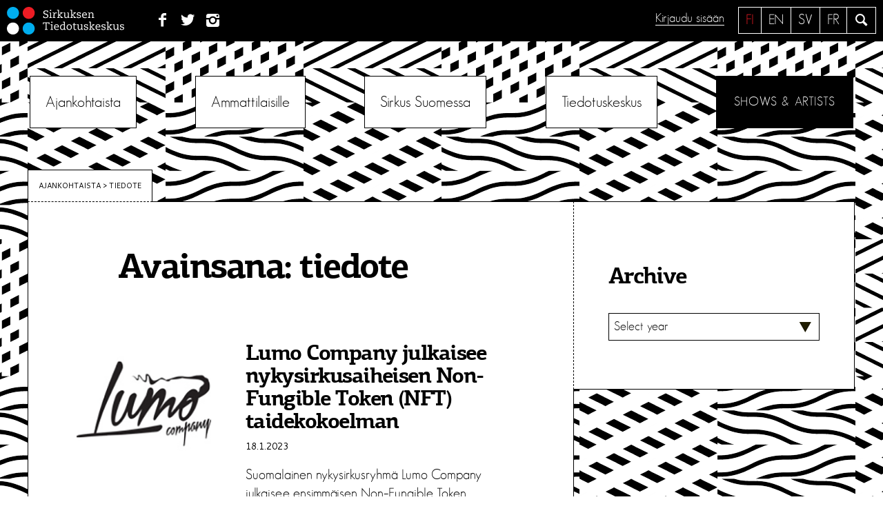

--- FILE ---
content_type: text/html; charset=UTF-8
request_url: https://sirkusinfo.fi/tag/tiedote/
body_size: 13327
content:
<!DOCTYPE html>
<!--[if IE 7 ]>    <html lang="en" class="oldie no-js ie7"> <![endif]-->
<!--[if IE 8 ]>    <html lang="en" class="oldie no-js ie8"> <![endif]-->
<!--[if IE 9 ]>    <html lang="en" class="oldie no-js ie9"> <![endif]-->
<!--[if (gt IE 9)|!(IE)]><!--> <html lang="fi" class="no-js"> <!--<![endif]-->
<head>
<meta charset="UTF-8">
<meta name="viewport" content="width=device-width, initial-scale=1">


<script>
	var sirkusinfo_lang = "fi";	var sirkusinfo_text_no_works = "Ei teoksia";
	var sirkusinfo_text_no_groups = "Ei ryhmiä";
</script>


<link rel="profile" href="http://gmpg.org/xfn/11">
<link rel="pingback" href="https://sirkusinfo.fi/hallinta/xmlrpc.php">
<!--[if lt IE 9]>
	<script src="https://sirkusinfo.fi/hallinta/wp-content/themes/sirkusinfo/js/html5.js"></script>
<![endif]-->

<meta name='robots' content='index, follow, max-image-preview:large, max-snippet:-1, max-video-preview:-1' />
	<style>img:is([sizes="auto" i], [sizes^="auto," i]) { contain-intrinsic-size: 3000px 1500px }</style>
	<link rel="alternate" hreflang="fi" href="https://sirkusinfo.fi/tag/tiedote/" />
<link rel="alternate" hreflang="x-default" href="https://sirkusinfo.fi/tag/tiedote/" />

	<!-- This site is optimized with the Yoast SEO plugin v26.0 - https://yoast.com/wordpress/plugins/seo/ -->
	<title>tiedote Archives &#8226; Sirkuksen Tiedotuskeskus</title>
	<link rel="canonical" href="https://sirkusinfo.fi/tag/tiedote/" />
	<meta property="og:locale" content="fi_FI" />
	<meta property="og:type" content="article" />
	<meta property="og:title" content="tiedote Archives &#8226; Sirkuksen Tiedotuskeskus" />
	<meta property="og:url" content="https://sirkusinfo.fi/tag/tiedote/" />
	<meta property="og:site_name" content="Sirkuksen Tiedotuskeskus" />
	<meta name="twitter:card" content="summary_large_image" />
	<meta name="twitter:site" content="@sirkusinfo" />
	<script type="application/ld+json" class="yoast-schema-graph">{"@context":"https://schema.org","@graph":[{"@type":"CollectionPage","@id":"https://sirkusinfo.fi/tag/tiedote/","url":"https://sirkusinfo.fi/tag/tiedote/","name":"tiedote Archives &#8226; Sirkuksen Tiedotuskeskus","isPartOf":{"@id":"https://sirkusinfo.fi/en/#website"},"primaryImageOfPage":{"@id":"https://sirkusinfo.fi/tag/tiedote/#primaryimage"},"image":{"@id":"https://sirkusinfo.fi/tag/tiedote/#primaryimage"},"thumbnailUrl":"https://sirkusinfo.fi/hallinta/wp-content/uploads/2019/09/lumocompany-logo.png","breadcrumb":{"@id":"https://sirkusinfo.fi/tag/tiedote/#breadcrumb"},"inLanguage":"fi"},{"@type":"ImageObject","inLanguage":"fi","@id":"https://sirkusinfo.fi/tag/tiedote/#primaryimage","url":"https://sirkusinfo.fi/hallinta/wp-content/uploads/2019/09/lumocompany-logo.png","contentUrl":"https://sirkusinfo.fi/hallinta/wp-content/uploads/2019/09/lumocompany-logo.png","width":200,"height":200},{"@type":"BreadcrumbList","@id":"https://sirkusinfo.fi/tag/tiedote/#breadcrumb","itemListElement":[{"@type":"ListItem","position":1,"name":"Home","item":"https://sirkusinfo.fi/"},{"@type":"ListItem","position":2,"name":"tiedote"}]},{"@type":"WebSite","@id":"https://sirkusinfo.fi/en/#website","url":"https://sirkusinfo.fi/en/","name":"Sirkuksen Tiedotuskeskus","description":"Suomalaisen sirkuksen kohtauspaikka","publisher":{"@id":"https://sirkusinfo.fi/en/#organization"},"potentialAction":[{"@type":"SearchAction","target":{"@type":"EntryPoint","urlTemplate":"https://sirkusinfo.fi/en/?s={search_term_string}"},"query-input":{"@type":"PropertyValueSpecification","valueRequired":true,"valueName":"search_term_string"}}],"inLanguage":"fi"},{"@type":"Organization","@id":"https://sirkusinfo.fi/en/#organization","name":"Sirkuksen tiedotuskeskus - Circusinfo Finland","url":"https://sirkusinfo.fi/en/","logo":{"@type":"ImageObject","inLanguage":"fi","@id":"https://sirkusinfo.fi/en/#/schema/logo/image/","url":"https://sirkusinfo.fi/hallinta/wp-content/uploads/2016/08/Sirkusinfo_nelio.jpg","contentUrl":"https://sirkusinfo.fi/hallinta/wp-content/uploads/2016/08/Sirkusinfo_nelio.jpg","width":260,"height":260,"caption":"Sirkuksen tiedotuskeskus - Circusinfo Finland"},"image":{"@id":"https://sirkusinfo.fi/en/#/schema/logo/image/"},"sameAs":["https://www.facebook.com/sirkusinfo/","https://x.com/sirkusinfo","https://www.instagram.com/sirkusinfo/","https://www.linkedin.com/company/sirkuksen-tiedotuskeskus-ry"]}]}</script>
	<!-- / Yoast SEO plugin. -->


<link rel='dns-prefetch' href='//ajax.googleapis.com' />
<link rel='dns-prefetch' href='//npmcdn.com' />
<link rel='dns-prefetch' href='//fonts.googleapis.com' />
<link rel="alternate" type="application/rss+xml" title="Sirkuksen Tiedotuskeskus &raquo; syöte" href="https://sirkusinfo.fi/feed/" />
<link rel="alternate" type="application/rss+xml" title="Sirkuksen Tiedotuskeskus &raquo; kommenttien syöte" href="https://sirkusinfo.fi/comments/feed/" />
<link rel="alternate" type="application/rss+xml" title="Sirkuksen Tiedotuskeskus &raquo; tiedote avainsanan RSS-syöte" href="https://sirkusinfo.fi/tag/tiedote/feed/" />
<script type="text/javascript">
/* <![CDATA[ */
window._wpemojiSettings = {"baseUrl":"https:\/\/s.w.org\/images\/core\/emoji\/16.0.1\/72x72\/","ext":".png","svgUrl":"https:\/\/s.w.org\/images\/core\/emoji\/16.0.1\/svg\/","svgExt":".svg","source":{"concatemoji":"https:\/\/sirkusinfo.fi\/hallinta\/wp-includes\/js\/wp-emoji-release.min.js?ver=6.8.3"}};
/*! This file is auto-generated */
!function(s,n){var o,i,e;function c(e){try{var t={supportTests:e,timestamp:(new Date).valueOf()};sessionStorage.setItem(o,JSON.stringify(t))}catch(e){}}function p(e,t,n){e.clearRect(0,0,e.canvas.width,e.canvas.height),e.fillText(t,0,0);var t=new Uint32Array(e.getImageData(0,0,e.canvas.width,e.canvas.height).data),a=(e.clearRect(0,0,e.canvas.width,e.canvas.height),e.fillText(n,0,0),new Uint32Array(e.getImageData(0,0,e.canvas.width,e.canvas.height).data));return t.every(function(e,t){return e===a[t]})}function u(e,t){e.clearRect(0,0,e.canvas.width,e.canvas.height),e.fillText(t,0,0);for(var n=e.getImageData(16,16,1,1),a=0;a<n.data.length;a++)if(0!==n.data[a])return!1;return!0}function f(e,t,n,a){switch(t){case"flag":return n(e,"\ud83c\udff3\ufe0f\u200d\u26a7\ufe0f","\ud83c\udff3\ufe0f\u200b\u26a7\ufe0f")?!1:!n(e,"\ud83c\udde8\ud83c\uddf6","\ud83c\udde8\u200b\ud83c\uddf6")&&!n(e,"\ud83c\udff4\udb40\udc67\udb40\udc62\udb40\udc65\udb40\udc6e\udb40\udc67\udb40\udc7f","\ud83c\udff4\u200b\udb40\udc67\u200b\udb40\udc62\u200b\udb40\udc65\u200b\udb40\udc6e\u200b\udb40\udc67\u200b\udb40\udc7f");case"emoji":return!a(e,"\ud83e\udedf")}return!1}function g(e,t,n,a){var r="undefined"!=typeof WorkerGlobalScope&&self instanceof WorkerGlobalScope?new OffscreenCanvas(300,150):s.createElement("canvas"),o=r.getContext("2d",{willReadFrequently:!0}),i=(o.textBaseline="top",o.font="600 32px Arial",{});return e.forEach(function(e){i[e]=t(o,e,n,a)}),i}function t(e){var t=s.createElement("script");t.src=e,t.defer=!0,s.head.appendChild(t)}"undefined"!=typeof Promise&&(o="wpEmojiSettingsSupports",i=["flag","emoji"],n.supports={everything:!0,everythingExceptFlag:!0},e=new Promise(function(e){s.addEventListener("DOMContentLoaded",e,{once:!0})}),new Promise(function(t){var n=function(){try{var e=JSON.parse(sessionStorage.getItem(o));if("object"==typeof e&&"number"==typeof e.timestamp&&(new Date).valueOf()<e.timestamp+604800&&"object"==typeof e.supportTests)return e.supportTests}catch(e){}return null}();if(!n){if("undefined"!=typeof Worker&&"undefined"!=typeof OffscreenCanvas&&"undefined"!=typeof URL&&URL.createObjectURL&&"undefined"!=typeof Blob)try{var e="postMessage("+g.toString()+"("+[JSON.stringify(i),f.toString(),p.toString(),u.toString()].join(",")+"));",a=new Blob([e],{type:"text/javascript"}),r=new Worker(URL.createObjectURL(a),{name:"wpTestEmojiSupports"});return void(r.onmessage=function(e){c(n=e.data),r.terminate(),t(n)})}catch(e){}c(n=g(i,f,p,u))}t(n)}).then(function(e){for(var t in e)n.supports[t]=e[t],n.supports.everything=n.supports.everything&&n.supports[t],"flag"!==t&&(n.supports.everythingExceptFlag=n.supports.everythingExceptFlag&&n.supports[t]);n.supports.everythingExceptFlag=n.supports.everythingExceptFlag&&!n.supports.flag,n.DOMReady=!1,n.readyCallback=function(){n.DOMReady=!0}}).then(function(){return e}).then(function(){var e;n.supports.everything||(n.readyCallback(),(e=n.source||{}).concatemoji?t(e.concatemoji):e.wpemoji&&e.twemoji&&(t(e.twemoji),t(e.wpemoji)))}))}((window,document),window._wpemojiSettings);
/* ]]> */
</script>
<link rel='stylesheet' id='sbi_styles-css' href='https://sirkusinfo.fi/hallinta/wp-content/plugins/instagram-feed/css/sbi-styles.min.css?ver=6.9.1' type='text/css' media='all' />
<style id='wp-emoji-styles-inline-css' type='text/css'>

	img.wp-smiley, img.emoji {
		display: inline !important;
		border: none !important;
		box-shadow: none !important;
		height: 1em !important;
		width: 1em !important;
		margin: 0 0.07em !important;
		vertical-align: -0.1em !important;
		background: none !important;
		padding: 0 !important;
	}
</style>
<link rel='stylesheet' id='wp-block-library-css' href='https://sirkusinfo.fi/hallinta/wp-includes/css/dist/block-library/style.min.css?ver=6.8.3' type='text/css' media='all' />
<style id='classic-theme-styles-inline-css' type='text/css'>
/*! This file is auto-generated */
.wp-block-button__link{color:#fff;background-color:#32373c;border-radius:9999px;box-shadow:none;text-decoration:none;padding:calc(.667em + 2px) calc(1.333em + 2px);font-size:1.125em}.wp-block-file__button{background:#32373c;color:#fff;text-decoration:none}
</style>
<style id='global-styles-inline-css' type='text/css'>
:root{--wp--preset--aspect-ratio--square: 1;--wp--preset--aspect-ratio--4-3: 4/3;--wp--preset--aspect-ratio--3-4: 3/4;--wp--preset--aspect-ratio--3-2: 3/2;--wp--preset--aspect-ratio--2-3: 2/3;--wp--preset--aspect-ratio--16-9: 16/9;--wp--preset--aspect-ratio--9-16: 9/16;--wp--preset--color--black: #000000;--wp--preset--color--cyan-bluish-gray: #abb8c3;--wp--preset--color--white: #ffffff;--wp--preset--color--pale-pink: #f78da7;--wp--preset--color--vivid-red: #cf2e2e;--wp--preset--color--luminous-vivid-orange: #ff6900;--wp--preset--color--luminous-vivid-amber: #fcb900;--wp--preset--color--light-green-cyan: #7bdcb5;--wp--preset--color--vivid-green-cyan: #00d084;--wp--preset--color--pale-cyan-blue: #8ed1fc;--wp--preset--color--vivid-cyan-blue: #0693e3;--wp--preset--color--vivid-purple: #9b51e0;--wp--preset--gradient--vivid-cyan-blue-to-vivid-purple: linear-gradient(135deg,rgba(6,147,227,1) 0%,rgb(155,81,224) 100%);--wp--preset--gradient--light-green-cyan-to-vivid-green-cyan: linear-gradient(135deg,rgb(122,220,180) 0%,rgb(0,208,130) 100%);--wp--preset--gradient--luminous-vivid-amber-to-luminous-vivid-orange: linear-gradient(135deg,rgba(252,185,0,1) 0%,rgba(255,105,0,1) 100%);--wp--preset--gradient--luminous-vivid-orange-to-vivid-red: linear-gradient(135deg,rgba(255,105,0,1) 0%,rgb(207,46,46) 100%);--wp--preset--gradient--very-light-gray-to-cyan-bluish-gray: linear-gradient(135deg,rgb(238,238,238) 0%,rgb(169,184,195) 100%);--wp--preset--gradient--cool-to-warm-spectrum: linear-gradient(135deg,rgb(74,234,220) 0%,rgb(151,120,209) 20%,rgb(207,42,186) 40%,rgb(238,44,130) 60%,rgb(251,105,98) 80%,rgb(254,248,76) 100%);--wp--preset--gradient--blush-light-purple: linear-gradient(135deg,rgb(255,206,236) 0%,rgb(152,150,240) 100%);--wp--preset--gradient--blush-bordeaux: linear-gradient(135deg,rgb(254,205,165) 0%,rgb(254,45,45) 50%,rgb(107,0,62) 100%);--wp--preset--gradient--luminous-dusk: linear-gradient(135deg,rgb(255,203,112) 0%,rgb(199,81,192) 50%,rgb(65,88,208) 100%);--wp--preset--gradient--pale-ocean: linear-gradient(135deg,rgb(255,245,203) 0%,rgb(182,227,212) 50%,rgb(51,167,181) 100%);--wp--preset--gradient--electric-grass: linear-gradient(135deg,rgb(202,248,128) 0%,rgb(113,206,126) 100%);--wp--preset--gradient--midnight: linear-gradient(135deg,rgb(2,3,129) 0%,rgb(40,116,252) 100%);--wp--preset--font-size--small: 13px;--wp--preset--font-size--medium: 20px;--wp--preset--font-size--large: 36px;--wp--preset--font-size--x-large: 42px;--wp--preset--spacing--20: 0.44rem;--wp--preset--spacing--30: 0.67rem;--wp--preset--spacing--40: 1rem;--wp--preset--spacing--50: 1.5rem;--wp--preset--spacing--60: 2.25rem;--wp--preset--spacing--70: 3.38rem;--wp--preset--spacing--80: 5.06rem;--wp--preset--shadow--natural: 6px 6px 9px rgba(0, 0, 0, 0.2);--wp--preset--shadow--deep: 12px 12px 50px rgba(0, 0, 0, 0.4);--wp--preset--shadow--sharp: 6px 6px 0px rgba(0, 0, 0, 0.2);--wp--preset--shadow--outlined: 6px 6px 0px -3px rgba(255, 255, 255, 1), 6px 6px rgba(0, 0, 0, 1);--wp--preset--shadow--crisp: 6px 6px 0px rgba(0, 0, 0, 1);}:where(.is-layout-flex){gap: 0.5em;}:where(.is-layout-grid){gap: 0.5em;}body .is-layout-flex{display: flex;}.is-layout-flex{flex-wrap: wrap;align-items: center;}.is-layout-flex > :is(*, div){margin: 0;}body .is-layout-grid{display: grid;}.is-layout-grid > :is(*, div){margin: 0;}:where(.wp-block-columns.is-layout-flex){gap: 2em;}:where(.wp-block-columns.is-layout-grid){gap: 2em;}:where(.wp-block-post-template.is-layout-flex){gap: 1.25em;}:where(.wp-block-post-template.is-layout-grid){gap: 1.25em;}.has-black-color{color: var(--wp--preset--color--black) !important;}.has-cyan-bluish-gray-color{color: var(--wp--preset--color--cyan-bluish-gray) !important;}.has-white-color{color: var(--wp--preset--color--white) !important;}.has-pale-pink-color{color: var(--wp--preset--color--pale-pink) !important;}.has-vivid-red-color{color: var(--wp--preset--color--vivid-red) !important;}.has-luminous-vivid-orange-color{color: var(--wp--preset--color--luminous-vivid-orange) !important;}.has-luminous-vivid-amber-color{color: var(--wp--preset--color--luminous-vivid-amber) !important;}.has-light-green-cyan-color{color: var(--wp--preset--color--light-green-cyan) !important;}.has-vivid-green-cyan-color{color: var(--wp--preset--color--vivid-green-cyan) !important;}.has-pale-cyan-blue-color{color: var(--wp--preset--color--pale-cyan-blue) !important;}.has-vivid-cyan-blue-color{color: var(--wp--preset--color--vivid-cyan-blue) !important;}.has-vivid-purple-color{color: var(--wp--preset--color--vivid-purple) !important;}.has-black-background-color{background-color: var(--wp--preset--color--black) !important;}.has-cyan-bluish-gray-background-color{background-color: var(--wp--preset--color--cyan-bluish-gray) !important;}.has-white-background-color{background-color: var(--wp--preset--color--white) !important;}.has-pale-pink-background-color{background-color: var(--wp--preset--color--pale-pink) !important;}.has-vivid-red-background-color{background-color: var(--wp--preset--color--vivid-red) !important;}.has-luminous-vivid-orange-background-color{background-color: var(--wp--preset--color--luminous-vivid-orange) !important;}.has-luminous-vivid-amber-background-color{background-color: var(--wp--preset--color--luminous-vivid-amber) !important;}.has-light-green-cyan-background-color{background-color: var(--wp--preset--color--light-green-cyan) !important;}.has-vivid-green-cyan-background-color{background-color: var(--wp--preset--color--vivid-green-cyan) !important;}.has-pale-cyan-blue-background-color{background-color: var(--wp--preset--color--pale-cyan-blue) !important;}.has-vivid-cyan-blue-background-color{background-color: var(--wp--preset--color--vivid-cyan-blue) !important;}.has-vivid-purple-background-color{background-color: var(--wp--preset--color--vivid-purple) !important;}.has-black-border-color{border-color: var(--wp--preset--color--black) !important;}.has-cyan-bluish-gray-border-color{border-color: var(--wp--preset--color--cyan-bluish-gray) !important;}.has-white-border-color{border-color: var(--wp--preset--color--white) !important;}.has-pale-pink-border-color{border-color: var(--wp--preset--color--pale-pink) !important;}.has-vivid-red-border-color{border-color: var(--wp--preset--color--vivid-red) !important;}.has-luminous-vivid-orange-border-color{border-color: var(--wp--preset--color--luminous-vivid-orange) !important;}.has-luminous-vivid-amber-border-color{border-color: var(--wp--preset--color--luminous-vivid-amber) !important;}.has-light-green-cyan-border-color{border-color: var(--wp--preset--color--light-green-cyan) !important;}.has-vivid-green-cyan-border-color{border-color: var(--wp--preset--color--vivid-green-cyan) !important;}.has-pale-cyan-blue-border-color{border-color: var(--wp--preset--color--pale-cyan-blue) !important;}.has-vivid-cyan-blue-border-color{border-color: var(--wp--preset--color--vivid-cyan-blue) !important;}.has-vivid-purple-border-color{border-color: var(--wp--preset--color--vivid-purple) !important;}.has-vivid-cyan-blue-to-vivid-purple-gradient-background{background: var(--wp--preset--gradient--vivid-cyan-blue-to-vivid-purple) !important;}.has-light-green-cyan-to-vivid-green-cyan-gradient-background{background: var(--wp--preset--gradient--light-green-cyan-to-vivid-green-cyan) !important;}.has-luminous-vivid-amber-to-luminous-vivid-orange-gradient-background{background: var(--wp--preset--gradient--luminous-vivid-amber-to-luminous-vivid-orange) !important;}.has-luminous-vivid-orange-to-vivid-red-gradient-background{background: var(--wp--preset--gradient--luminous-vivid-orange-to-vivid-red) !important;}.has-very-light-gray-to-cyan-bluish-gray-gradient-background{background: var(--wp--preset--gradient--very-light-gray-to-cyan-bluish-gray) !important;}.has-cool-to-warm-spectrum-gradient-background{background: var(--wp--preset--gradient--cool-to-warm-spectrum) !important;}.has-blush-light-purple-gradient-background{background: var(--wp--preset--gradient--blush-light-purple) !important;}.has-blush-bordeaux-gradient-background{background: var(--wp--preset--gradient--blush-bordeaux) !important;}.has-luminous-dusk-gradient-background{background: var(--wp--preset--gradient--luminous-dusk) !important;}.has-pale-ocean-gradient-background{background: var(--wp--preset--gradient--pale-ocean) !important;}.has-electric-grass-gradient-background{background: var(--wp--preset--gradient--electric-grass) !important;}.has-midnight-gradient-background{background: var(--wp--preset--gradient--midnight) !important;}.has-small-font-size{font-size: var(--wp--preset--font-size--small) !important;}.has-medium-font-size{font-size: var(--wp--preset--font-size--medium) !important;}.has-large-font-size{font-size: var(--wp--preset--font-size--large) !important;}.has-x-large-font-size{font-size: var(--wp--preset--font-size--x-large) !important;}
:where(.wp-block-post-template.is-layout-flex){gap: 1.25em;}:where(.wp-block-post-template.is-layout-grid){gap: 1.25em;}
:where(.wp-block-columns.is-layout-flex){gap: 2em;}:where(.wp-block-columns.is-layout-grid){gap: 2em;}
:root :where(.wp-block-pullquote){font-size: 1.5em;line-height: 1.6;}
</style>
<link rel='stylesheet' id='eeb-css-frontend-css' href='https://sirkusinfo.fi/hallinta/wp-content/plugins/email-encoder-bundle/core/includes/assets/css/style.css?ver=251103-72655' type='text/css' media='all' />
<link rel='stylesheet' id='sirkusinfo-font-css' href='https://fonts.googleapis.com/css?family=Cantarell&#038;ver=6.8.3' type='text/css' media='all' />
<link rel='stylesheet' id='sirkusinfo-style-css' href='https://sirkusinfo.fi/hallinta/wp-content/themes/sirkusinfo/style.css?ver=6.1' type='text/css' media='all' />
<link rel='stylesheet' id='sirkka_css-css' href='https://sirkusinfo.fi/hallinta/wp-content/themes/sirkusinfo/forms/css/sirkka-forms.css?ver=6.8.3' type='text/css' media='all' />
<script type="text/javascript" src="https://ajax.googleapis.com/ajax/libs/jquery/1.12.2/jquery.min.js?ver=1.12.2" id="jquery-js"></script>
<script type="text/javascript" src="https://sirkusinfo.fi/hallinta/wp-content/plugins/email-encoder-bundle/core/includes/assets/js/custom.js?ver=251103-72655" id="eeb-js-frontend-js"></script>
<script type="text/javascript" src="https://sirkusinfo.fi/hallinta/wp-content/themes/sirkusinfo/js/sirkka/jquery-2.2.3.js?ver=6.8.3" id="jquery2.2.3-js"></script>
<script type="text/javascript" src="https://sirkusinfo.fi/hallinta/wp-content/themes/sirkusinfo/js/sirkka/jquery-ui.min.js?ver=6.8.3" id="jquery-ui-js"></script>
<script type="text/javascript" src="https://sirkusinfo.fi/hallinta/wp-content/themes/sirkusinfo/js/sirkka/bootstrap.min.js?ver=6.8.3" id="sirkka_bootstrap-js"></script>
<script type="text/javascript" src="https://sirkusinfo.fi/hallinta/wp-content/themes/sirkusinfo/js/sirkka/tether.min.js?ver=6.8.3" id="sirkka_tether-js"></script>
<script type="text/javascript" src="https://sirkusinfo.fi/hallinta/wp-content/themes/sirkusinfo/js/sirkka/bootstrap-typeahead.js?ver=6.8.3" id="sirkka_typeadhead-js"></script>
<script type="text/javascript" src="https://sirkusinfo.fi/hallinta/wp-content/themes/sirkusinfo/js/sirkka/knockout-min.js?ver=6.8.3" id="sirkka_ko-js"></script>
<script type="text/javascript" src="https://sirkusinfo.fi/hallinta/wp-content/themes/sirkusinfo/js/sirkka/knockout-jqueryui.min.js?ver=6.8.3" id="sirkka_ko_jq-js"></script>
<script type="text/javascript" src="https://sirkusinfo.fi/hallinta/wp-content/themes/sirkusinfo/js/sirkka/knockout-file-bind.js?ver=6.8.3" id="sirkka_ko_file-js"></script>
<script type="text/javascript" src="https://sirkusinfo.fi/hallinta/wp-content/themes/sirkusinfo/js/sirkka/moment-with-locales.min.js?ver=6.8.3" id="sirkka_moment-js"></script>
<script type="text/javascript" src="https://sirkusinfo.fi/hallinta/wp-content/themes/sirkusinfo/js/sirkka/js.cookie.js?ver=6.8.3" id="sirkka_cookie-js"></script>
<script type="text/javascript" src="https://sirkusinfo.fi/hallinta/wp-content/themes/sirkusinfo/js/sirkka/jquery.md5.js?ver=6.8.3" id="sirkka_md5-js"></script>
<script type="text/javascript" src="https://sirkusinfo.fi/hallinta/wp-content/themes/sirkusinfo/js/sirkka/knockout.validation.js?ver=6.8.3" id="sirkka_valid-js"></script>
<script type="text/javascript" src="https://sirkusinfo.fi/hallinta/wp-content/themes/sirkusinfo/js/sirkka/jquery.formatDateTime.min.js?ver=6.8.3" id="sirkka_formatdate-js"></script>
<script type="text/javascript" src="https://sirkusinfo.fi/hallinta/wp-content/themes/sirkusinfo/js/sirkka/base.js?ver=6.8.3" id="sirkka_base-js"></script>
<link rel="https://api.w.org/" href="https://sirkusinfo.fi/wp-json/" /><link rel="alternate" title="JSON" type="application/json" href="https://sirkusinfo.fi/wp-json/wp/v2/tags/95" /><link rel="EditURI" type="application/rsd+xml" title="RSD" href="https://sirkusinfo.fi/hallinta/xmlrpc.php?rsd" />
<meta name="generator" content="WordPress 6.8.3" />
<meta name="generator" content="WPML ver:4.8.4 stt:1,18;" />
<script>
	function expand(param) {
		param.style.display = (param.style.display == "none") ? "block" : "none";
	}
	function read_toggle(id, more, less) {
		el = document.getElementById("readlink" + id);
		el.innerHTML = (el.innerHTML == more) ? less : more;
		expand(document.getElementById("read" + id));
	}
	</script><!-- Instagram Feed CSS -->
<style type="text/css">
#sb_instagram #sbi_load {
    padding-top: 0 !important;
}
</style>
<link rel="icon" href="https://sirkusinfo.fi/hallinta/wp-content/uploads/2019/03/sirkusinfo_450px_pelkkalogo-1-150x150.png" sizes="32x32" />
<link rel="icon" href="https://sirkusinfo.fi/hallinta/wp-content/uploads/2019/03/sirkusinfo_450px_pelkkalogo-1-300x300.png" sizes="192x192" />
<link rel="apple-touch-icon" href="https://sirkusinfo.fi/hallinta/wp-content/uploads/2019/03/sirkusinfo_450px_pelkkalogo-1-300x300.png" />
<meta name="msapplication-TileImage" content="https://sirkusinfo.fi/hallinta/wp-content/uploads/2019/03/sirkusinfo_450px_pelkkalogo-1-300x300.png" />
<style type="text/css">

*[id^='readlink'] {
 font-weight: normal;
 color: #000000;
 background: #ffffff;
 padding: 0px;
 border-bottom: 1px solid #000000;
 -webkit-box-shadow: none !important;
 box-shadow: none !important;
 -webkit-transition: none !important;
}

*[id^='readlink']:hover {
 font-weight: normal;
 color: #191919;
 padding: 0px;
 border-bottom: 1px solid #000000;
}

*[id^='readlink']:focus {
 outline: none;
 color: #000000;
}

</style>
</head>


<body class="archive tag tag-tiedote tag-95 wp-theme-sirkusinfo bg-1 group-blog hfeed">
	
<script>
  (function(i,s,o,g,r,a,m){i['GoogleAnalyticsObject']=r;i[r]=i[r]||function(){
  (i[r].q=i[r].q||[]).push(arguments)},i[r].l=1*new Date();a=s.createElement(o),
  m=s.getElementsByTagName(o)[0];a.async=1;a.src=g;m.parentNode.insertBefore(a,m)
  })(window,document,'script','//www.google-analytics.com/analytics.js','ga');

  ga('create', 'UA-3268160-1', 'auto');
  ga('send', 'pageview');

</script>
	
<div id="page" class="site">
	<a class="skip-link screen-reader-text" href="#main">Siirry sisältöön</a>

	<header id="masthead" class="site-header" role="banner">
		<div class="site-branding">
		
							<p class="site-title"><a href="https://sirkusinfo.fi/" rel="home"><img src="https://sirkusinfo.fi/hallinta/wp-content/themes/sirkusinfo/img/logo-nega.svg" alt="Sirkuksen Tiedotuskeskus"></a></p>
						
			<nav class="social">
				<ul>
				<li id="menu-item-1574" class="menu-item menu-item-type-custom menu-item-object-custom menu-item-1574"><a href="http://www.facebook.com/pages/Sirkuksen-tiedotuskeskus-Finnish-Circus-Information-Centre/295750327137738"><span class="menu-text">Facebook</span></a></li>
<li id="menu-item-1576" class="menu-item menu-item-type-custom menu-item-object-custom menu-item-1576"><a href="https://twitter.com/sirkusinfo"><span class="menu-text">Twitter</span></a></li>
<li id="menu-item-1575" class="menu-item menu-item-type-custom menu-item-object-custom menu-item-1575"><a href="https://www.instagram.com/sirkusinfo/?hl=fi"><span class="menu-text">Instagram</span></a></li>
				</ul>
			</nav>
			
			<div class="site-search">
				<a class="icon-search leanModalLink" href="#search"><span class="screen-reader-text">Hae</span></a>
			</div>
			
			<div class="languages"><ul><li class="fi active"><a href="https://sirkusinfo.fi/tag/tiedote/">fi</a></li><li class="en"><a href="https://sirkusinfo.fi/en/">en</a></li><li class="sv"><a href="https://sirkusinfo.fi/sv/">sv</a></li><li class="fr"><a href="https://sirkusinfo.fi/fr/">fr</a></li></ul></div> <!-- .languages -->			
			
			<div class="sign-in">
							<a href="#sign-in" class="leanModalLink">Kirjaudu sisään</a>
						</div>	
			
				
		</div><!-- .site-branding -->

		<nav id="site-navigation" class="main-navigation" role="navigation">
			<button class="menu-toggle" aria-controls="primary-menu" aria-expanded="false"><span></span> Valikko</button>
			<div class="menu-paavalikko-container"><ul id="primary-menu" class=""><li id="menu-item-84" class="menu-item menu-item-type-custom menu-item-object-custom menu-item-has-children menu-item-84"><a href="#">Ajankohtaista</a>
<ul class="sub-menu">
	<li id="menu-item-85" class="menu-item menu-item-type-taxonomy menu-item-object-category menu-item-85"><a href="https://sirkusinfo.fi/news/blogi/">Blogi</a></li>
	<li id="menu-item-86" class="menu-item menu-item-type-taxonomy menu-item-object-category menu-item-86"><a href="https://sirkusinfo.fi/news/ilmoitukset/">Ilmoitukset</a></li>
	<li id="menu-item-88" class="menu-item menu-item-type-taxonomy menu-item-object-category menu-item-88"><a href="https://sirkusinfo.fi/news/tiedotuskeskuksen-uutiset/">Tiedotus­keskuksen uutiset</a></li>
	<li id="menu-item-87" class="menu-item menu-item-type-taxonomy menu-item-object-category menu-item-87"><a href="https://sirkusinfo.fi/news/sirkuskentan-uutiset/">Sirkusalan uutiset</a></li>
	<li id="menu-item-1528" class="menu-item menu-item-type-post_type menu-item-object-page menu-item-1528"><a href="https://sirkusinfo.fi/ajankohtaista/esityskalenteri/">Esityskalenteri</a></li>
	<li id="menu-item-1529" class="menu-item menu-item-type-post_type menu-item-object-page menu-item-1529"><a href="https://sirkusinfo.fi/ajankohtaista/tilaa-uutiskirje/">Tilaa uutiskirje</a></li>
</ul>
</li>
<li id="menu-item-1586" class="menu-item menu-item-type-custom menu-item-object-custom menu-item-has-children menu-item-1586"><a href="#">Ammattilaisille</a>
<ul class="sub-menu">
	<li id="menu-item-93" class="menu-item menu-item-type-post_type menu-item-object-page menu-item-93"><a href="https://sirkusinfo.fi/ammattilaisille/palvelut/">Palvelut</a></li>
	<li id="menu-item-91" class="menu-item menu-item-type-post_type menu-item-object-page menu-item-91"><a href="https://sirkusinfo.fi/ammattilaisille/apurahat/">Apurahat</a></li>
	<li id="menu-item-92" class="menu-item menu-item-type-post_type menu-item-object-page menu-item-92"><a href="https://sirkusinfo.fi/ammattilaisille/kansainvaliset-mahdollisuudet/">Kansainväliset mahdollisuudet</a></li>
	<li id="menu-item-90" class="menu-item menu-item-type-post_type menu-item-object-page menu-item-90"><a href="https://sirkusinfo.fi/ammattilaisille/aineistot/">Aineistot</a></li>
	<li id="menu-item-94" class="menu-item menu-item-type-post_type menu-item-object-page menu-item-94"><a href="https://sirkusinfo.fi/ammattilaisille/sirkuskirjasto/">Sirkuskirjasto</a></li>
</ul>
</li>
<li id="menu-item-1587" class="menu-item menu-item-type-custom menu-item-object-custom menu-item-has-children menu-item-1587"><a href="#">Sirkus Suomessa</a>
<ul class="sub-menu">
	<li id="menu-item-96" class="menu-item menu-item-type-post_type menu-item-object-page menu-item-96"><a href="https://sirkusinfo.fi/sirkus-suomessa/mita-on-suomalainen-sirkus/">Mitä on suomalainen sirkus</a></li>
	<li id="menu-item-3488" class="menu-item menu-item-type-post_type menu-item-object-page menu-item-3488"><a href="https://sirkusinfo.fi/sirkus-suomessa/festivaalit-ja-nayttamot/">Festivaalit ja näyttämöt</a></li>
	<li id="menu-item-3487" class="menu-item menu-item-type-post_type menu-item-object-page menu-item-3487"><a href="https://sirkusinfo.fi/sirkus-suomessa/koulutus-ja-opiskelu/">Koulutus ja opiskelu</a></li>
	<li id="menu-item-97" class="menu-item menu-item-type-post_type menu-item-object-page menu-item-97"><a href="https://sirkusinfo.fi/sirkus-suomessa/selvitykset-ja-raportit/">Selvitykset ja raportit</a></li>
	<li id="menu-item-99" class="menu-item menu-item-type-post_type menu-item-object-page menu-item-99"><a href="https://sirkusinfo.fi/sirkus-suomessa/tilastot/">Tilastot</a></li>
	<li id="menu-item-98" class="menu-item menu-item-type-post_type menu-item-object-page menu-item-98"><a href="https://sirkusinfo.fi/sirkus-suomessa/sirkka-tietokanta/">Sirkka-tietokanta</a></li>
</ul>
</li>
<li id="menu-item-1588" class="menu-item menu-item-type-custom menu-item-object-custom menu-item-has-children menu-item-1588"><a href="#">Tiedotuskeskus</a>
<ul class="sub-menu">
	<li id="menu-item-107" class="menu-item menu-item-type-post_type menu-item-object-page menu-item-107"><a href="https://sirkusinfo.fi/tiedotuskeskus/yhteystiedot/">Yhteystiedot</a></li>
	<li id="menu-item-106" class="menu-item menu-item-type-post_type menu-item-object-page menu-item-106"><a href="https://sirkusinfo.fi/tiedotuskeskus/toiminta/">Toiminta</a></li>
	<li id="menu-item-102" class="menu-item menu-item-type-post_type menu-item-object-page menu-item-102"><a href="https://sirkusinfo.fi/tiedotuskeskus/jasenet-ja-hallitus/">Jäsenet ja hallitus</a></li>
	<li id="menu-item-101" class="menu-item menu-item-type-post_type menu-item-object-page menu-item-101"><a href="https://sirkusinfo.fi/tiedotuskeskus/hankkeet/">Hankkeet</a></li>
	<li id="menu-item-103" class="menu-item menu-item-type-post_type menu-item-object-page menu-item-103"><a href="https://sirkusinfo.fi/tiedotuskeskus/kumppanit-ja-yhteistyo/">Verkostot ja kumppanit</a></li>
	<li id="menu-item-105" class="menu-item menu-item-type-post_type menu-item-object-page menu-item-105"><a href="https://sirkusinfo.fi/tiedotuskeskus/sirkuksen-lumo-palkinto/">Sirkuksen lumo -palkinto</a></li>
	<li id="menu-item-104" class="menu-item menu-item-type-post_type menu-item-object-page menu-item-104"><a href="https://sirkusinfo.fi/tiedotuskeskus/medialle/">Medialle</a></li>
</ul>
</li>
<li id="menu-item-3162" class="promo menu-item menu-item-type-custom menu-item-object-custom menu-item-3162"><a href="http://sirkusinfo.fi/en/shows-artists/">Shows &#038; Artists</a></li>
</ul></div>		</nav><!-- #site-navigation -->
		<div class="clearfix"></div>
	</header><!-- #masthead -->
	
	
	
	<div id="content" class="site-content ">
		
		<img class="sirkka-loader" src="https://sirkusinfo.fi/hallinta/wp-content/themes/sirkusinfo/img/spin.gif" alt="Loading...">

	<div id="primary" class="content-area">
		
		
<div class="breadcrumb-wrapper">
	<div class="breadcrumbs" id="breadcrumb" typeof="BreadcrumbList" vocab="http://schema.org/">
		<span property="itemListElement" typeof="ListItem"><span property="name">Ajankohtaista &gt; </span></span><span property="itemListElement" typeof="ListItem"><span property="name">tiedote</span></span>			
	</div>
</div>		
		<main id="main" class="site-main white" role="main">

		
			<header class="page-title">
				<h1>
				<div class="icon"></div>
				<div class="title-text">Avainsana: <span>tiedote</span></div>
				</h1>
			</header><!-- .page-header -->

			
<article id="post-21058" class="post-21058 post type-post status-publish format-standard has-post-thumbnail hentry category-sirkuskentan-uutiset tag-lumo-company tag-nft tag-tiedote">
	
	<div class="list-thumbnail">
		<img width="200" height="200" src="https://sirkusinfo.fi/hallinta/wp-content/uploads/2019/09/lumocompany-logo.png" class="attachment-portrait size-portrait wp-post-image" alt="" decoding="async" srcset="https://sirkusinfo.fi/hallinta/wp-content/uploads/2019/09/lumocompany-logo.png 200w, https://sirkusinfo.fi/hallinta/wp-content/uploads/2019/09/lumocompany-logo-150x150.png 150w" sizes="(max-width: 200px) 100vw, 200px" />		&nbsp;
	</div>
	
	<div class="list-content">

		<header>
		
			<h1>Lumo Company julkaisee nykysirkusaiheisen Non-Fungible Token (NFT) taidekokoelman</h1>
			<time>
			18.1.2023			</time>
		
		</header>
		
		<div class="entry-content">
			
			<p><p>Suomalainen nykysirkusryhmä Lumo Company julkaisee ensimmäisen Non&#8211;Fungible Token (NFT) -taidekokoelmansa, joka sisältää yhteensä kymmenen uniikkia [&hellip;]</p>
 <a href="https://sirkusinfo.fi/2023/01/lumo-company-julkaisee-nykysirkusaiheisen-non-fungible-token-nft-taidekokoelman/ ">Lue lisää…</a></p>
		
		</div>	

	</div><!-- .list-content -->

	
</article><!-- #post-## -->





<article id="post-2519" class="post-2519 post type-post status-publish format-standard has-post-thumbnail hentry category-sirkuskentan-uutiset tag-opetus-ja-kulttuuriministerio tag-tiedote tag-valtionosuuslaki tag-vos">
	
	<div class="list-thumbnail">
		<img width="160" height="160" src="https://sirkusinfo.fi/hallinta/wp-content/uploads/2016/08/OKM_FI_2rivi_logot_nelio.jpg" class="attachment-portrait size-portrait wp-post-image" alt="" decoding="async" srcset="https://sirkusinfo.fi/hallinta/wp-content/uploads/2016/08/OKM_FI_2rivi_logot_nelio.jpg 160w, https://sirkusinfo.fi/hallinta/wp-content/uploads/2016/08/OKM_FI_2rivi_logot_nelio-150x150.jpg 150w" sizes="(max-width: 160px) 100vw, 160px" />		&nbsp;
	</div>
	
	<div class="list-content">

		<header>
		
			<h1>OKM: Asiantuntijatyöryhmä valmistelemaan valtionosuusjärjestelmän uudistamista</h1>
			<time>
			16.9.2016			</time>
		
		</header>
		
		<div class="entry-content">
			
			<p><p>Opetus- ja kulttuuriministeri Sanni Grahn-Laasonen on asettanut asiantuntijatyöryhmän, jonka tehtävänä on valmistella ehdotus museoiden, teattereiden [&hellip;]</p>
 <a href="https://sirkusinfo.fi/2016/09/okm-asiantuntijatyoryhma-valmistelemaan-valtionosuusjarjestelman-uudistamista/ ">Lue lisää…</a></p>
		
		</div>	

	</div><!-- .list-content -->

	
</article><!-- #post-## -->





		</main><!-- #main -->
	</div><!-- #primary -->

	<aside id="secondary" class="widget-area" role="complementary">
		
				
		
		<div class="sidebar-box">
			
			<h1>Archive</h1>
			<label class="screen-reader-text" for="selectyear">Valitse</label>
		 	<select id="selectyear" name="archive-dropdown" onchange="document.location.href=this.options[this.selectedIndex].value;">
			  <option value="">Select year</option> 
			  	<option value='https://sirkusinfo.fi/2023/'> 2023 &nbsp;(126)</option>
	<option value='https://sirkusinfo.fi/2022/'> 2022 &nbsp;(335)</option>
	<option value='https://sirkusinfo.fi/2021/'> 2021 &nbsp;(336)</option>
	<option value='https://sirkusinfo.fi/2020/'> 2020 &nbsp;(332)</option>
	<option value='https://sirkusinfo.fi/2019/'> 2019 &nbsp;(407)</option>
	<option value='https://sirkusinfo.fi/2018/'> 2018 &nbsp;(444)</option>
	<option value='https://sirkusinfo.fi/2017/'> 2017 &nbsp;(380)</option>
	<option value='https://sirkusinfo.fi/2016/'> 2016 &nbsp;(130)</option>
			</select>
		</div>
		
			</aside>	

	</div><!-- #content -->

	<footer id="colophon" class="site-footer" role="contentinfo">
		
			<div class="widget footer-logo">
				
					
				
				<a href="https://sirkusinfo.fi/" rel="home"><img src="https://sirkusinfo.fi/hallinta/wp-content/themes/sirkusinfo/img/logo-nega.svg" alt="Sirkuksen Tiedotuskeskus"></a>
			

			</div>
			
			
			<div class="widget contact">
					
					<div class="address"><h3 class="widget-title">Ota yhteyttä:</h3>			<div class="textwidget"><p>Sirkuksen tiedotuskeskus <br />
Kaapelitehdas<br />
Tallberginkatu 1 C 93<br />
FI-00180 Helsinki</p>
</div>
		</div>
					<ul id="menu-yhteystiedot" class="contact-buttons"><li id="menu-item-108" class="menu-item menu-item-type-custom menu-item-object-custom menu-item-108"><a href="javascript:;" data-enc-email="vasb[at]pvephfqnapr.sv" class="mailto-link" data-wpel-link="ignore"><span id="eeb-346017-955940"></span><script type="text/javascript">(function() {var ml="4dfeincaus.o0%r",mi="452;=0<64>68917563:24",o="";for(var j=0,l=mi.length;j<l;j++) {o+=ml.charAt(mi.charCodeAt(j)-48);}document.getElementById("eeb-346017-955940").innerHTML = decodeURIComponent(o);}());</script><noscript>*protected email*</noscript></a></li>
<li id="menu-item-109" class="menu-item menu-item-type-post_type menu-item-object-page menu-item-109"><a href="https://sirkusinfo.fi/tiedotuskeskus/yhteystiedot/">Henkilökunta ja kartta</a></li>
<li id="menu-item-110" class="menu-item menu-item-type-post_type menu-item-object-page menu-item-110"><a href="https://sirkusinfo.fi/ammattilaisille/sirkuskirjasto/">Sirkuskirjasto</a></li>
</ul>					
			</div>
			
			
			<div class="widget">
				<div class="menu-alatunniste-container"><ul id="menu-alatunniste" class="menu"><li id="menu-item-113" class="menu-item menu-item-type-post_type menu-item-object-page menu-item-113"><a href="https://sirkusinfo.fi/ajankohtaista/tilaa-uutiskirje/">Tilaa uutiskirje</a></li>
<li id="menu-item-8458" class="menu-item menu-item-type-post_type menu-item-object-page menu-item-8458"><a href="https://sirkusinfo.fi/tiedotuskeskus/tietosuojaseloste/">Tietosuojaseloste</a></li>
<li id="menu-item-114" class="menu-item menu-item-type-post_type menu-item-object-page menu-item-114"><a href="https://sirkusinfo.fi/tiedotuskeskus/medialle/">Medialle</a></li>
</ul></div>		
			</div>
			
	</footer><!-- #colophon -->
</div><!-- #page -->

<div class="modalbox" id="search">
	<div class="modal_close icon-cancel">X</div>
	<h2>Hae</h2>
	<p>Kirjoita hakusana ja paina Enter.</p>
	<form action="https://sirkusinfo.fi/" method="get" class="searchform">
	
		<span class="icon-search"></span><label class="screen-reader-text" for="searchfield">Hae</label><input type="search" name="s" id="searchfield" value="" />
	
</form></div>


<div class="modalbox" id="sign-in">
	<div class="modal_close icon-cancel">X</div>
	<h2>Kirjaudu sisään</h2>
	
	<div class="" id="login">
	        <table class="taho form-horizontal col-sm-12" >
	        <tr class="row"><td>
	            <label class="col-sm-2 control-label" for="sirkusinfo_login" style="width:200px">Käyttäjätunnus:</label> <input id="sirkusinfo_login" type="text" class="form-control" data-bind="textInput: login" /></td></tr>

        <tr class="row"><td>
		            <label class="col-sm-2 control-label" for="sirkusinfo_password" style="width:200px">Salasana:</label> <input type="password"  id="sirkusinfo_password" class="form-control" data-bind="textInput: password" /><br></td></tr> 
        <tr class="row"><td>
		            <button type="button" class="btn btn-primary" data-bind='click: log, disable:!login.isValid()||!password.isValid()'>Kirjaudu sisään</button><br></td></tr>
        <tr class="row"><td>
                        <a href="#" data-bind="click:restore">
                        Tarvitsetko apua käyttäjätunnukseen tai salasanaan liittyen?</a>
                        <div class="clear"></div>
                        <span data-bind="visible:lost">
                        <p>Kirjoita sähköpostiosoite, jota olet käyttänyt sirkusinfo.fi-sivustolla, ja autamme sinua luomaan uuden salasanan</p><label class="screen-reader-text" for="sirkusinfo_email">Sähköposti</label><input type="text" data-bind="value:email" id="sirkusinfo_email" />
                        <button class="btn btn-primary" data-bind="click:sendreset">Lähetä</button>
                        </span>
                        <div class="clear"></div>
                        <a href="https://sirkusinfo.fi/sirkus-suomessa/sirkka-tietokanta/rekisteroidy/">
                        Rekisteröidy Sirkka-tietokantaan</a>
			</td></tr>
	    </table>
</div>

<script type="text/javascript">

	var Login = function() {

    ko.virtualElements.allowedBindings.group_id = true;

    var self = this;
    var pass = '';
    var md5pass = '';
    var salt = '';

    //getAPI(baseURL+embed,'GET');

    self.login = ko.observable('').extend({ required: true })
    self.password  = ko.observable('').extend({ required: true })
    self.email = ko.observable();
    self.lost = ko.observable(false);

    self.restore = function() {
        self.lost(true);
    }


    self.sendreset = function() {
            $.get('https://api.sirkusinfo.fi/mail/'+self.email())
            .done( function(res) {
                console.log(res)
                if(res == 'fail') {
                    alert('Sähköpostiosoitetta ei löydy!');
                } else {
                    alert('Sähköposti lähtetty, tarkista myös roskapostikansiosi.');

                }

            } )
            .fail(function(res) {
                console.log(res)
                alert('Could not find that email!');
                location.href = 'https://sirkusinfo.fi/sirkus-suomessa/sirkka-tietokanta/oma-sirkka';

            })        

    }

    // self.retype.extend( areSame: { params: self.password, 
    //     message: "Salasanat eivät täsmää" })

    //ko.mapping.fromJS(data, {}, self.esitys);


    self.log = function () {


        Api('GET','users?projection={"password":1,"_id":1,"group_id":1}&where=username=='+self.login(),null, function(data) {

                    console.log('log ' +JSON.stringify(data))

                    if( data[0]._id > 0 ) {

                        console.log('log')
                    
                            md5pass = data[0].password.split(':')[0]
                            salt = data[0].password.split(':')[1]
                            pass = $.md5(self.password()+salt)
                            if( pass != md5pass) {
                                console.log(pass+'!='+md5pass)
                                alert('Väärä käyttäjätunnus tai salasana!')
                            } else {
                                var UID = data[0]._id
                                var UGID = data[0].group_id
                                Cookies.set('UID', UID)
                                Cookies.set('UGID', UGID)
                                                        
                                location.href = 'https://sirkusinfo.fi/sirkus-suomessa/sirkka-tietokanta/oma-sirkka';
                            }
                    } else {
                        alert('Käyttäjätunnusta ei löydy')
                        return false;
                    }            
                    
            })
        }


}




$(document).ready(function() {

    // ko.applyBindings(new Admin(), $('#login')[0]);


    ko.applyBindings(new Login(), $('#login')[0]);

})
 

</script></div>

<script type="speculationrules">
{"prefetch":[{"source":"document","where":{"and":[{"href_matches":"\/*"},{"not":{"href_matches":["\/hallinta\/wp-*.php","\/hallinta\/wp-admin\/*","\/hallinta\/wp-content\/uploads\/*","\/hallinta\/wp-content\/*","\/hallinta\/wp-content\/plugins\/*","\/hallinta\/wp-content\/themes\/sirkusinfo\/*","\/*\\?(.+)"]}},{"not":{"selector_matches":"a[rel~=\"nofollow\"]"}},{"not":{"selector_matches":".no-prefetch, .no-prefetch a"}}]},"eagerness":"conservative"}]}
</script>
<!-- Instagram Feed JS -->
<script type="text/javascript">
var sbiajaxurl = "https://sirkusinfo.fi/hallinta/wp-admin/admin-ajax.php";
</script>
<script type="text/javascript" src="https://sirkusinfo.fi/hallinta/wp-content/themes/sirkusinfo/js/skip-link-focus-fix.js?ver=20151215" id="sirkusinfo-skip-link-focus-fix-js"></script>
<script type="text/javascript" src="https://sirkusinfo.fi/hallinta/wp-includes/js/jquery/ui/core.min.js?ver=1.13.3" id="jquery-ui-core-js"></script>
<script type="text/javascript" src="https://sirkusinfo.fi/hallinta/wp-includes/js/jquery/ui/datepicker.min.js?ver=1.13.3" id="jquery-ui-datepicker-js"></script>
<script type="text/javascript" id="jquery-ui-datepicker-js-after">
/* <![CDATA[ */
jQuery(function(jQuery){jQuery.datepicker.setDefaults({"closeText":"Sulje","currentText":"T\u00e4n\u00e4\u00e4n","monthNames":["tammikuu","helmikuu","maaliskuu","huhtikuu","toukokuu","kes\u00e4kuu","hein\u00e4kuu","elokuu","syyskuu","lokakuu","marraskuu","joulukuu"],"monthNamesShort":["tammi","helmi","maalis","huhti","touko","kes\u00e4","hein\u00e4","elo","syys","loka","marras","joulu"],"nextText":"Seuraava","prevText":"Edellinen","dayNames":["sunnuntai","maanantai","tiistai","keskiviikko","torstai","perjantai","lauantai"],"dayNamesShort":["su","ma","ti","ke","to","pe","la"],"dayNamesMin":["su","ma","ti","ke","to","pe","la"],"dateFormat":"d.mm.yy","firstDay":1,"isRTL":false});});
/* ]]> */
</script>
<script type="text/javascript" src="https://sirkusinfo.fi/hallinta/wp-includes/js/jquery/ui/tabs.min.js?ver=1.13.3" id="jquery-ui-tabs-js"></script>
<script type="text/javascript" src="https://sirkusinfo.fi/hallinta/wp-includes/js/jquery/ui/tooltip.min.js?ver=1.13.3" id="jquery-ui-tooltip-js"></script>
<script type="text/javascript" src="https://sirkusinfo.fi/hallinta/wp-includes/js/jquery/ui/effect.min.js?ver=1.13.3" id="jquery-effects-core-js"></script>
<script type="text/javascript" src="https://sirkusinfo.fi/hallinta/wp-includes/js/jquery/ui/effect-fade.min.js?ver=1.13.3" id="jquery-effects-fade-js"></script>
<script type="text/javascript" src="https://sirkusinfo.fi/hallinta/wp-content/themes/sirkusinfo/js/responsiveslides.min.js?ver=20160510" id="responsive-slider-js"></script>
<script type="text/javascript" src="https://npmcdn.com/masonry-layout@4.0/dist/masonry.pkgd.min.js" id="sirkusinfo-masonry-js"></script>
<script type="text/javascript" src="https://npmcdn.com/imagesloaded@4.1/imagesloaded.pkgd.min.js" id="sirkusinfo-imagesloaded-js"></script>
<script type="text/javascript" src="https://sirkusinfo.fi/hallinta/wp-content/themes/sirkusinfo/js/scripts.js?ver=5" id="sirkusinfo-scripts-js"></script>

</body>
</html>


--- FILE ---
content_type: text/css
request_url: https://sirkusinfo.fi/hallinta/wp-content/themes/sirkusinfo/style.css?ver=6.1
body_size: 59513
content:
/*
Theme Name: Sirkusinfo
Author: La&La
Author URI: http://lala.fi
Description: Sirkuksen tiedotuskeskuksen WordPress-teema
Version: 1.0.0
License: GNU General Public License v2 or later
License URI: http://www.gnu.org/licenses/gpl-2.0.html
Text Domain: sirkusinfo
Tags:


Sirkusinfo is based on Underscores http://underscores.me/, (C) 2012-2016 Automattic, Inc.
Underscores is distributed under the terms of the GNU GPL v2 or later.

Normalizing styles have been helped along thanks to the fine work of
Nicolas Gallagher and Jonathan Neal http://necolas.github.com/normalize.css/
*/

/*--------------------------------------------------------------
>>> TABLE OF CONTENTS:
----------------------------------------------------------------
# Normalize
# Typography
# Elements
# Forms
# Navigation
	## Links
	## Menus
# Accessibility
# Alignments
# Clearings
# Widgets
# Content
	## Posts and pages
	## Asides
	## Comments
# Infinite scroll
# Media
	## Captions
	## Galleries
# Media queries
# Print styles
--------------------------------------------------------------*/

/*--------------------------------------------------------------
# Normalize
--------------------------------------------------------------*/
html {
	font-family: sans-serif;
	-webkit-text-size-adjust: 100%;
	-ms-text-size-adjust:     100%;
}

body {
	margin: 0;
}

article,
aside,
details,
figcaption,
figure,
footer,
header,
main,
menu,
nav,
section,
summary {
	display: block;
}

audio,
canvas,
progress,
video {
	display: inline-block;
	vertical-align: baseline;
}

audio:not([controls]) {
	display: none;
	height: 0;
}

[hidden],
template {
	display: none;
}

a {
	background-color: transparent;
}

a:active,
a:hover {
	outline: 0;
}

abbr[title] {
	border-bottom: 1px dotted;
}

b,
strong {
	font-weight: bold;
}

dfn {
	font-style: italic;
}

h1 {
	font-size: 2em;
	margin: 0.67em 0;
}

mark {
	background: #ff0;
	color: #000;
}

small {
	font-size: 80%;
}

sub,
sup {
	font-size: 75%;
	line-height: 0;
	position: relative;
	vertical-align: baseline;
}

sup {
	top: -0.5em;
}

sub {
	bottom: -0.25em;
}

img {
	border: 0;
}

svg:not(:root) {
	overflow: hidden;
}

figure {
	margin: 1em 0;
}

hr {
	box-sizing: content-box;
	height: 0;
}

pre {
	overflow: auto;
}

code,
kbd,
pre,
samp {
	font-family: monospace, monospace;
	font-size: 1em;
}

button,
input,
optgroup,
select,
textarea {
	color: inherit;
	font: inherit;
	margin: 0;
}

button {
	overflow: visible;
}

button,
select {
	text-transform: none;
}

button,
html input[type="button"],
input[type="reset"],
input[type="submit"] {
	-webkit-appearance: button;
	cursor: pointer;
}

button[disabled],
html input[disabled] {
	cursor: default;
}

button::-moz-focus-inner,
input::-moz-focus-inner {
	border: 0;
	padding: 0;
}

input {
	line-height: normal;
}

input[type="checkbox"],
input[type="radio"] {
	box-sizing: border-box;
	padding: 0;
}

input[type="number"]::-webkit-inner-spin-button,
input[type="number"]::-webkit-outer-spin-button {
	height: auto;
}

input[type="search"]::-webkit-search-cancel-button,
input[type="search"]::-webkit-search-decoration {
	-webkit-appearance: none;
}

fieldset {
	border: 1px solid #c0c0c0;
	margin: 0 2px;
	padding: 0.35em 0.625em 0.75em;
}

legend {
	border: 0;
	padding: 0;
}

textarea {
	overflow: auto;
}

optgroup {
	font-weight: bold;
}

table {
	border-collapse: collapse;
	border-spacing: 0;
}

td,
th {
	padding: 0;
}

/*--------------------------------------------------------------
# Typography
--------------------------------------------------------------*/

@font-face {
    font-family: 'geosanslightmedium_italic';
    src: url('webfonts/geosanslight-oblique-webfont.eot');
    src: url('webfonts/geosanslight-oblique-webfont.eot?#iefix') format('embedded-opentype'),
         url('webfonts/geosanslight-oblique-webfont.woff2') format('woff2'),
         url('webfonts/geosanslight-oblique-webfont.woff') format('woff'),
         url('webfonts/geosanslight-oblique-webfont.ttf') format('truetype'),
         url('webfonts/geosanslight-oblique-webfont.svg#geosanslightmedium_italic') format('svg');
    font-weight: normal;
    font-style: normal;

}

@font-face {
    font-family: 'geosanslightregular';
    src: url('webfonts/geosanslight-webfont.eot');
    src: url('webfonts/geosanslight-webfont.eot?#iefix') format('embedded-opentype'),
         url('webfonts/geosanslight-webfont.woff2') format('woff2'),
         url('webfonts/geosanslight-webfont.woff') format('woff'),
         url('webfonts/geosanslight-webfont.ttf') format('truetype'),
         url('webfonts/geosanslight-webfont.svg#geosanslightregular') format('svg');
    font-weight: normal;
    font-style: normal;

}

@font-face {font-family: 'PF Centro Slab Pro Bold';src: url('webfonts/2015C3_0_0.eot');src: url('webfonts/2015C3_0_0.eot?#iefix') format('embedded-opentype'),url('webfonts/2015C3_0_0.woff') format('woff'),url('webfonts/2015C3_0_0.ttf') format('truetype');}


@font-face {font-family: 'PF Centro Slab Pro Medium';src: url('webfonts/2015C3_1_0.eot');src: url('webfonts/2015C3_1_0.eot?#iefix') format('embedded-opentype'),url('webfonts/2015C3_1_0.woff') format('woff'),url('webfonts/2015C3_1_0.ttf') format('truetype');}


@font-face {font-family: 'PF Centro Slab Pro MediumItalic';src: url('webfonts/2015C3_2_0.eot');src: url('webfonts/2015C3_2_0.eot?#iefix') format('embedded-opentype'),url('webfonts/2015C3_2_0.woff') format('woff'),url('webfonts/2015C3_2_0.ttf') format('truetype');}


@font-face {
  font-family: 'sirkusinfo';
  src: url('icons/sirkusinfo.eot?37547567');
  src: url('icons/sirkusinfo.eot?37547567#iefix') format('embedded-opentype'),
       url('icons/sirkusinfo.woff?37547567') format('woff'),
       url('icons/sirkusinfo.ttf?37547567') format('truetype'),
       url('icons/sirkusinfo.svg?37547567#sirkusinfo') format('svg');
  font-weight: normal;
  font-style: normal;
}
/* Chrome hack: SVG is rendered more smooth in Windozze. 100% magic, uncomment if you need it. */
/* Note, that will break hinting! In other OS-es font will be not as sharp as it could be */
/*
@media screen and (-webkit-min-device-pixel-ratio:0) {
  @font-face {
    font-family: 'sirkusinfo';
    src: url('icons/sirkusinfo.svg?37547566#sirkusinfo') format('svg');
  }
}
*/

.glyphicon:before, [class^="icon-"]:before, [class*=" icon-"]:before, .social a:before, button.menu-toggle:before, .icon:before, .post-edit-link:before {
  font-family: "sirkusinfo";
  font-style: normal;
  font-weight: normal;
  speak: none;
  display: inline-block;
  text-decoration: inherit;
  width: 1em;
  margin-right: .2em;
  text-align: center;
  /* opacity: .8; */

  /* For safety - reset parent styles, that can break glyph codes*/
  font-variant: normal;
  text-transform: none;

  /* fix buttons height, for twitter bootstrap */
  line-height: 1em;

  /* Animation center compensation - margins should be symmetric */
  /* remove if not needed */
  margin-left: .2em;

  /* you can be more comfortable with increased icons size */
  /* font-size: 120%; */

  /* Font smoothing. That was taken from TWBS */
  -webkit-font-smoothing: antialiased;
  -moz-osx-font-smoothing: grayscale;

  /* Uncomment for 3D effect */
  /* text-shadow: 1px 1px 1px rgba(127, 127, 127, 0.3); */
}


.icon-sirkka:before { content: '\e80b'; }
.icon-megaphone:before { content: '\e80c'; }
.icon-search:before { content: '\e800'; }
.icon-right-dir:before { content: '\e801'; }
.icon-left-dir:before { content: '\e802'; }
.icon-down-dir:before { content: '\e803'; }
.icon-up-dir:before { content: '\e804'; }
.icon-facebook:before, .social a[href*="facebook.com"]:before  { content: '\e805'; }
.icon-instagram:before, .social a[href*="instagram.com"]:before  { content: '\e806'; }
.icon-twitter:before, .social a[href*="twitter.com"]:before  { content: '\e807'; }
.icon-calendar:before { content: '\e80a'; }
.icon-chart-line:before { content: '\e808'; }
.icon-globe:before { content: '\e809'; }
.icon-blogi:before { content: '\e80d'; }
.icon-tike_uutiset:before { content: '\e80e'; }
.icon-link-ext:before { content: '\e80f'; }
.icon-sike_uutiset:before { content: '\e810'; }
.icon-help-circled:before, .glyphicon-question-sign:before { content: '\e811'; }
.icon-info-circled:before { content: '\e812'; }
.icon-ok-circled:before { content: '\e813'; }
.icon-cancel-circled:before { content: '\e814'; }
.icon-facebook-circled:before { content: '\f30d'; }

.category-ilmoitukset .page-title .icon:before, .box.news li.category-ilmoitukset a:before {
	content: '\e80c';
}

.category-blogi .page-title .icon:before, .page-template-page-sirkka-edit-work .page-title .icon:before, .page-template-page-sirkka-edit-group .page-title .icon:before, .page-template-page-sirkka-edit-person .page-title .icon:before, .box.news li.category-blogi a:before, .page-template-page-sirkka-reset-password .page-title .icon:before {
	content: '\e80d';
}

.category-tiedotuskeskuksen-uutiset .page-title .icon:before, .box.news li.category-tiedotuskeskuksen-uutiset a:before {
	content: '\e80e';
}

.category-sirkuskentan-uutiset .page-title .icon:before, .box.news li.category-sirkuskentan-uutiset a:before, .category-circus-news .page-title .icon:before, .box.news li.category-circus-news a:before  {
	content: '\e810';
}

.page-template-page-calendar .page-title .icon:before {
	content: '\e80a';
}

.database .page-title .icon:before, .date .page-title .icon:before  {
	content: '\e80b';
}

.search .page-title .icon:before {
	content: '\e800';
}


.post-edit-link:before {
	content: '\e80d';
}

html {
    font-size: 22px;
    line-height: 1.4;
}


body,
button,
input,
select,
textarea {
	font-family: 'geosanslightregular', sans-serif;
}

h1,
h2,
h3,
h4,
h5,
h6 {
	clear: both;
}

h1,h2,h3,h4 {
	font-family: 'PF Centro Slab Pro Bold', serif;
	font-weight: normal;
	line-height: 1.1em;
	letter-spacing: -0.05em;
	margin: 0.67em 0;
}

h1 {
	font-size: 2.3em;
	margin-bottom: 1em;
	letter-spacing: -0.05em;
}

h2 {
	font-size: 1.5em;
	font-weight: normal;
	margin-top: 2em;
}

h3, h4 {
	margin-top: 2em;
	margin-bottom: 0;
	font-size: 1.1rem;
}

p {
	margin: 0 0 1.5em 0;
}

strong {
	font-family: 'PF Centro Slab Pro Medium', serif;
	font-weight: 400;
	font-size: 0.9em;
}

dfn,
cite,
em,
i {
	font-style: italic;
}

blockquote {
	margin: 0 1.5em;
}

address {
	margin: 0 0 1.5em;
}

pre {
	background: #eee;
	font-family: "Courier 10 Pitch", Courier, monospace;
	font-size: 15px;
	font-size: 0.9375rem;
	line-height: 1.6;
	margin-bottom: 1.6em;
	max-width: 100%;
	overflow: auto;
	padding: 1.6em;
}

code,
kbd,
tt,
var {
	font-family: Monaco, Consolas, "Andale Mono", "DejaVu Sans Mono", monospace;
	font-size: 15px;
	font-size: 0.9375rem;
}

abbr,
acronym {
	border-bottom: 1px dotted #666;
	cursor: help;
}

mark,
ins {
	background: #fff9c0;
	text-decoration: none;
}

big {
	font-size: 125%;
}



/*--------------------------------------------------------------
# Elements
--------------------------------------------------------------*/
html {
	box-sizing: border-box;
}

*,
*:before,
*:after { /* Inherit box-sizing to make it easier to change the property for components that leverage other behavior; see http://css-tricks.com/inheriting-box-sizing-probably-slightly-better-best-practice/ */
	box-sizing: inherit;
}

/* Colors and backgrounds */

body  {
	background: #fff;
	background-position: center top;
	background-image: url('img/bg-black.png');
	background-size: 400px;
	background-position: center -50px;
}

.bg-1 .main-navigation a {
	border-color: #000;
}

.parent-pageid-1540, .category, .single { /* News, calendar */
	background-image: url('img/bg-wave-black.png');
}

.parent-pageid-10 { /* For professionals */
	background-image: url('img/bg-red.png');
}

.parent-pageid-23 { /* Circus in Finland, Sirkka */

}

.parent-pageid-33 { /* About us */
	background-image: url('img/bg-wave-blue.png');
}



/* Header */

#page {
	overflow: auto;
	word-break: break-word;
	-webkit-hyphens: auto;
   -moz-hyphens: auto;
        hyphens: auto;
}

.site-branding {
	background: #000;
	padding: 10px;
	overflow: auto;
	color: #fff;
}

.site-title {
	float: left;
	margin: 0;
}

.site-title img, .footer-logo img {
	width: 170px;
	height: 40px;
	display: block;
}

.social {
	float: left;
	margin-left: 40px;
	margin-top: 5px;
}

.site-branding ul {
	list-style: none;
	padding-left: 0;
	margin: 0;
}

.site-search {
	border: 1px solid;
	padding: 4px 5px 3px 5px;
	border-left: none;
	float: right;
	height: 39px;
}

.site-search a {
	border: none;
}
.sign-in {
	float: right;
	margin: 5px 20px 0 40px;
	font-size: 0.8em;
}

.sign-in a {
	margin-left: 10px;
}

#lean_overlay {
    position: fixed;
    z-index:100;
    top: 0px;
    left: 0px;
    height:100%;
    width:100%;
    background: #000;
    display: none;
}

.modalbox {
   max-width: 600px;
   margin: 0 auto;
    background: #fff;
    display: none;
    padding: 2em 2em 1em 2em;
    border: 1px solid;
}

.modalbox h2 {
	margin-top: 0.2em;
}


.modalbox .modal_close {
    position: absolute;
    right: 20px;
    top: 20px;
    cursor: pointer;
}

.modalbox p {
	margin: 0.5em 0;
	font-size: 0.5rem;
    text-transform: uppercase;
    font-family: 'Cantarell', sans-serif;
}

.modalbox table {
	margin: 0;
}


/* Content area */

.site-content, .breadcrumb-wrapper  {
    max-width: 1250px;
    margin: 0 auto;
    /* removed padding, jussi 12.6.2017
    padding: 0 25px;
    */
    padding: 0 25px;
}

.site-content.sirkka-full-window-width.database, .page-template-page-sirkka-oma-tilastointi .breadcrumb-wrapper  {
    max-width: 100%;
}

.breadcrumb-wrapper {
	margin-bottom: -26px;
	padding: 0;
}

.page-id-1706 .breadcrumb-wrapper, .page-id-1708 .breadcrumb-wrapper {
	display: none;
}

#breadcrumb {
	display: inline-block;
	background: #fff;
	border: 1px solid;
	border-bottom: 1px dashed;
	margin-top: 25px;
	padding: 15px;
	font-size: 0.5rem;
	text-transform: uppercase;
	font-family: 'Cantarell', sans-serif;
}

#breadcrumb a {
	border: none;

}

.content-area {
	width:66%;
	float:left;
}

.site-content.no-sidebar {
	max-width: 940px;
}

.no-sidebar .content-area {
	width:100%;
	float:none;
	margin: 0 auto;
}

aside {
	width:34%;
	min-width: 200px;
	float:left;
	background: #fff;
	border: 1px solid;
	border-left: 1px dashed;
	padding: 0;
	margin: 71px 0 25px -1px;
	font-size: 0.9rem;
}

aside.sidebar-tilasto {
	margin: 71px 1px 0px -1px;
	position: relative;
	float: right;
}

aside.sidebar-tilasto-2 {
	margin: -1px 1px 25px -1px;
	border-top: 1px dashed;
	position: relative;
}

.white {
	margin: 25px 0 50px 0;
	overflow: auto;
	background: #fff;
	border: 1px solid;
}

.promopankki .white {
	background: transparent;
	border: none;
	color: #000;
}

/* Footer */

.site-footer {
	display: -webkit-box;
	display: -moz-box;
	display: -ms-flexbox;
	display: -webkit-flex;
	display: flex;
	-webkit-justify-content: space-between;
	-moz-box-justify-content: space-between;
	-webkit-justify-content: space-between;
	-ms-justify-content: space-between;
	justify-content: space-between;
	background: #000;
	clear: both;
	margin-top: 50px;
	overflow: auto;
	width: 100%;
}


.site-footer > div {
	padding: 20px;
	font-size: 0.7em;
	color: #fff;
	letter-spacing: 0.07em;
}


.oldie .site-footer {
	display: table;
	width: 100%;
}

.oldie .site-footer > div {
	display: table-cell;
	width: 33%;
	vertical-align: top;
}

.site-footer .footer-logo {
	max-width: 200px;
	text-align: center;
}

.footer-logo img {
	margin: 20px 0 0 0;
}

.contact {
	width: 450px;
}

.contact h3 {
	font-size: 1.6em;
	text-transform: uppercase;
	font-family: 'geosanslightregular', sans-serif;
    letter-spacing: 0;
    margin-top: 25px;
    margin-bottom: 1em;
}

.contact .address {
	width: 40%;
	float: left;
}

.contact .contact-buttons {
	width: 50%;
	float: right;
	margin-top: 27px;

}

.contact-buttons li {
	margin: 0;
	display: block;
	/* font-family: 'Cantarell', sans-serif; */
	/* letter-spacing: 0; */
}

.contact-buttons a {
	display: inline-block;
}


.site-footer .menu {
	text-align: right;
	list-style: none;
	text-transform: uppercase;
	font-size: 0.8em;
	margin: 20px 0;
	/* font-family: 'Cantarell', sans-serif; */
	/* letter-spacing: 0; */
}

.menu li {
	margin-bottom: 6px;
}

.menu a {
	border: none;
}




/* Other elements */


blockquote:before,
blockquote:after,
q:before,
q:after {
	content: "";
}

blockquote,
q {
	quotes: "" "";
}

hr {
    display: block;
    height: 1px;
    border: 0;
    border-top: 1px dashed;
    margin: 3em 0;
    padding: 0;
}

ul,
ol {
	margin: 0 0 1.5em 1em;
	padding: 0;
}

li {
	list-style-position: outside;
}

ul {
	list-style: disc;
}

ol {
	list-style: decimal;
}

li > ul,
li > ol {
	margin-bottom: 0;
	margin-left: 1.5em;
}

dt {
	font-weight: bold;
}

dd {
	margin: 0 1.5em 1.5em;
}

img {
	height: auto; /* Make sure images are scaled correctly. */
	max-width: 100%; /* Adhere to container width. */
}

table {
	margin: 0 0 1.5em;
	width: 100%;
}

/*--------------------------------------------------------------
# Forms
--------------------------------------------------------------*/
#page form {
	background: #fff;
}

button,
input[type="button"],
input[type="reset"],
input[type="submit"],
.contact-buttons li > a, a.button {
	line-height: 1em;
	background-color: transparent;
	text-transform: uppercase;
	font-weight: 300;
	font-size: 0.9em;
	padding: 10px 1em;
	margin: 25px 25px 25px 0px;
	text-decoration: none;
	border: 1px solid;
	color: inherit;
	letter-spacing: 0.08em;
}

.contact-buttons  li > a {
	margin: 0 0 10px 0;
}

a.button {
	height: 39px;
	display: inline-block;
	margin: 0;
	vertical-align: top;
	font-size: 2rem;
	line-height: 0.7;
	padding: 0 10px;
}

.contact-buttons a a  {
	border: none;
}

button:hover,
input[type="button"]:hover,
input[type="reset"]:hover,
input[type="submit"]:hover,
.contact-buttons a:hover  {
	border-color: #ED1C24;
	color: #ED1C24;
}

button:focus,
input[type="button"]:focus,
input[type="reset"]:focus,
input[type="submit"]:focus,
.contact-buttons a:focus,
button:active,
input[type="button"]:active,
input[type="reset"]:active,
input[type="submit"]:active,
.contact-buttons a:active  {

}

button.events-more, button.works-more, button.groups-more, button.people-more {
	background: #fff;
	display:block;
	margin: 0 auto;
}

input[type="checkbox"],
input[type="radio"] {
	padding: 0;
	 /* Addresses excess padding in IE8/9 */
	clear: both;
	margin: 0 10px 10px 0;
}

.cool-checkbox input[type=checkbox] {
	/* visibility: hidden; */
}

.cool-checkbox {
	position: relative;
}

.cool-checkbox label {
	cursor: pointer;
	position: absolute;
	width: 20px;
	height: 20px;
	left: 0px;
	top: 4px;
	background: #fff;
	border: 1px solid;
	margin-right: 5px;
}

.cool-checkbox label:after {
	-ms-filter: "progid:DXImageTransform.Microsoft.Alpha(Opacity=0)";
	filter: alpha(opacity=0);
	opacity: 0;
	content: '';
	position: absolute;
	width: 10px;
	height: 5px;
	background: transparent;
	top: 4px;
	left: 5px;
	border: 1px solid #000;
	border-top: none;
	border-right: none;
	-webkit-transform: rotate(-45deg);
	-moz-transform: rotate(-45deg);
	-o-transform: rotate(-45deg);
	-ms-transform: rotate(-45deg);
	transform: rotate(-45deg);
}

.cool-checkbox  input[type=checkbox]:checked + label:after {
	-ms-filter: "progid:DXImageTransform.Microsoft.Alpha(Opacity=100)";
	filter: alpha(opacity=100);
	opacity: 1;
}

.searchform input[type="search"] {
	width: 70%;

}

.searchform .icon-search, .searchform input[type="search"] {
	border: 1px solid #000;
	display: inline-block;
	height: 46px;
	margin-top: 0;
	vertical-align: top;
	padding: 0 7px;
}

.searchform .icon-search {
	border-right: none;
	line-height: 2;
}

.searchform input[type="search"]:focus {
	top:0;
}



button::-moz-focus-inner,
input::-moz-focus-inner {
	 /* Corrects inner padding and border displayed oddly in FF3/4 www.sitepen.com/blog/2008/05/14/the-devils-in-the-details-fixing-dojos-toolbar-buttons/ */
	border: 0;
	padding: 0;

}

input[type="text"],
input[type="email"],
input[type="url"],
input[type="password"],
input[type="search"],
input[type="number"],
input[type="tel"],
input[type="range"],
input[type="date"],
input[type="month"],
input[type="week"],
input[type="time"],
input[type="datetime"],
input[type="datetime-local"],
input[type="color"],
textarea {
	background-color: #fff;
	margin: 0px 0 10px 0;
	border: 1px solid #000;
	width: 100%;
	padding: 7px;
	font-weight: 300;
	font-size: 20px;
	font-size: 0.9rem;
}

select {
	border: 1px solid #000;
	width: 100%;
}

input[type="text"]:focus,
input[type="email"]:focus,
input[type="url"]:focus,
input[type="password"]:focus,
input[type="search"]:focus,
input[type="number"]:focus,
input[type="tel"]:focus,
input[type="range"]:focus,
input[type="date"]:focus,
input[type="month"]:focus,
input[type="week"]:focus,
input[type="time"]:focus,
input[type="datetime"]:focus,
input[type="datetime-local"]:focus,
input[type="color"]:focus,
textarea:focus,
select:focus {
	outline: 0;
	position: relative;
	top: 1px;

}

textarea {
	overflow: auto;
	 /* Removes default vertical scrollbar in IE6/7/8/9 */
	padding-left: 3px;
	vertical-align: top;
	 /* Improves readability and alignment in all browsers */

}


legend {
    font-size: 1.3em;
	text-transform: uppercase;
    margin-bottom: 10px;

}

fieldset {
    margin-bottom: 3em;

}

label {
    /* display: block; */
    margin: 0px 0 5px 0;
    text-transform: uppercase;
    letter-spacing: 0.06em;
    font-size: 0.8rem;
    font-weight: normal !important;
}

select, input[type="file"], .list-dropdown-wrap.label-above select {
	border-radius: 0;
	background: #fff;
	border-radius: 0;
	-webkit-appearance: none;
	padding: 7px;
	background-position: right 50%;
    background-repeat: no-repeat;
    background-image: url('img/arrow.png');
    width: 100%;
    max-width: 100%;
    margin-bottom: 10px;
    font-size: 0.8rem;
}

/* input:invalid,textarea:invalid{
	background-color:#ececec !important
} */

#ui-datepicker-div {
	display: none;
}

.ui-datepicker {
	background: #fff;
	padding: 5px 10px 0 10px;
	border: 1px solid;
}

.ui-datepicker a {
	border: none;
}

.ui-datepicker-header  {
	display: flex;
	flex-wrap: wrap;
}

.ui-datepicker-header a {
	width: 50%;
	cursor: pointer;
}

.ui-datepicker-next {
	text-align: right;
}

.ui-datepicker-header a span {
	display: none;
}

.ui-datepicker-header a.ui-datepicker-prev:before {
	content: "<<";
}

.ui-datepicker-header a.ui-datepicker-next:before {
	content: ">>";
}

.ui-datepicker-title {
	text-align: center;
	width: 100%;
	margin: 0 5px 15px 5px;
	text-transform: capitalize;
}

.ui-datepicker th {
	font-size: 0.5rem;
    text-transform: uppercase;
    font-family: 'Cantarell', sans-serif;
	text-align: center;

}

.ui-datepicker td {
	border: 1px solid;
	text-align: center;
	width: 40px;
	vertical-align: middle;
}

.ui-datepicker td a {
	width: 40px;
	padding: 7px 0;
	display: block;
}




textarea {
	height: auto;
	vertical-align: baseline;

}

input, textarea {
    outline: 0;
}

input.captcha {
	width: 100px;

}

.asterisk:after {
    content: " *";
    font-size: 1.2em;
    color: red;

}

/* Sirkka forms */

a[data-toggle="tooltip"] {
	border: none;
}

.ui-tooltip {
	background: #fff;
	border: 1px solid;
	padding: 8px;
	position: absolute;
	z-index: 9999;
	max-width: 300px;
	-webkit-box-shadow: 0 0 3px #ddd;
	box-shadow: 0 0 3px #ddd;
	font-size: 0.6em;
	font-family: 'Cantarell', sans-serif;
}

.database table {
	margin: 0;
}

.database td, .page-template-page-sirkka-edit-work td,
 .page-template-page-sirkka-edit-group td,
.page-template-page-sirkka-edit-person td {
	padding: 5px;
}

label.full {
	display: block;
}

.checks {
	margin: 7px 0 20px 0;
	 -webkit-columns:2;
       -moz-columns:2;
            columns:2;
}


/*--------------------------------------------------------------
# Navigation
--------------------------------------------------------------*/
/*--------------------------------------------------------------
## Links
--------------------------------------------------------------*/
a {
	color: inherit;
	text-decoration: none;
	border-bottom: 1px solid;
}

a:hover {
	color: #ED1C24;
}

a:focus {
	outline: thin dotted;
}

a:hover,
a:active {
	outline: 0;
	cursor: pointer;
}

/*--------------------------------------------------------------
## Menus
--------------------------------------------------------------*/

/* Social */

.social li {
	display: inline;
}

.social a {
	border: none;
}

.social a[href*="facebook.com"]:hover {
	color: #8b9dc3;
}

.social a[href*="twitter.com"]:hover{
	color: #00aced;
}

.social a[href*="instagram.com"]:hover {
	color: #c13584;
}




.social a .menu-text, .social a .menu-text {
    position: absolute;
    top: -9999em;
    left: -9999em;
}


/* Languages menu */

.languages {
	margin-left: 0;
	text-transform: uppercase;
	font-size: 0.9em;
	float: right;
}

.languages li {
	display: inline-block;
	border: 1px solid;
	padding: 5px 10px;
	border-left: none;
	height: 39px;
}

.languages li:first-of-type {
	border-left: 1px solid;
}

.languages a {
	border: none;
}

.languages .active a, .page-template-page-sirkka-oma a.my-sirkka-link,
.page-id-1706 .languages .sv a,.page-id-1708 .languages .fr a {
	color: #ED1C24;
}

.page-id-1706 .languages a,.page-id-1708 .languages a {
	color: inherit;
}

/* Main menu */


.main-navigation {
	clear: both;
	display: block;
	float: left;
	width: 100%;
}

.main-navigation ul {
	display: none;
	list-style: none;
	margin: 50px 0 35px 0;
	padding-left: 0;
	-webkit-justify-content: space-around;
	-moz-box-justify-content: space-around;
	-webkit-justify-content: space-around;
	-ms-justify-content: space-around;
	justify-content: space-around;
}

.main-navigation li {
	float: left;
	position: relative;
	background: #fff;
}

.main-navigation a {
	display: block;
	text-decoration: none;
	border: 1px solid;
	padding: 22px;
}

.main-navigation .promo a {
	background: #000;
	color: #fff;
	text-transform: uppercase;
	font-size: 0.8em;
	letter-spacing: 0.07em;
	padding: 26px;
	border: none;
}

.main-navigation .menu-item-has-children:hover > a {
	border-bottom: none;
}

.main-navigation ul ul {
	float: left;
	position: absolute;
	top: 25px;
	left: -999em;
	z-index: 99999;
	display: block;
	border: 1px solid;
}

.main-navigation ul ul ul {
	left: -999em;
	top: 0;
}

.main-navigation ul ul a {
	border-top: none;
	border-left: none;
	border-right: none;
	width: 230px;
	line-height: 1.1;
}

.main-navigation ul ul li:last-of-type a {
	border-bottom: none;
}

.main-navigation li.focus > a,
.main-navigation .current_page_item > a,
.main-navigation .current-menu-item > a,
.main-navigation .current_page_ancestor > a,
.main-navigation .current-menu-ancestor > a  {
	color: #ED1C24;
}

.main-navigation ul ul :hover > a,
.main-navigation ul ul .focus > a {
}

.main-navigation ul ul a:hover,
.main-navigation ul ul a.focus {
}

.main-navigation ul li:hover > ul,
.main-navigation ul li.focus > ul {
	left: auto;
}

.main-navigation ul ul li:hover > ul,
.main-navigation ul ul li.focus > ul {
	left: 100%;
}



/* Small menu. */
.menu-toggle,
.main-navigation.toggled ul {
	display: block;
}

@media screen and (min-width: 871px) {
	.menu-toggle {
		display: none;
	}
	.main-navigation ul {
		display: -webkit-box;
		display: -moz-box;
		display: -ms-flexbox;
		display: -webkit-flex;
		display: flex;
	}
}

/* Old ie */

.oldie .menu-toggle {
		display: none;
}
.oldie .main-navigation ul {
		display: block;
		text-align: center;
}

.oldie .main-navigation ul {
	display: block;
	text-align: center;
}

.oldie .main-navigation ul li {
	margin: 0 15px;
	display: inline-block;
	float: none;
}

.oldie .main-navigation ul ul li {
	margin: 0;
	text-align: left;
}

.site-main .comment-navigation,
.site-main .posts-navigation,
.site-main .post-navigation {
	margin: 1.5em;
	overflow: hidden;
}


.site-main .comment-navigation a,
.site-main .posts-navigation a,
.site-main .post-navigation a {
	border: none;
}


.comment-navigation .nav-previous,
.posts-navigation .nav-previous,
.post-navigation .nav-previous {
	float: left;
	width: 50%;
}

.comment-navigation .nav-next,
.posts-navigation .nav-next,
.post-navigation .nav-next {
	float: right;
	text-align: right;
	width: 50%;
}

/* Sidebar menu */

aside .current_page_item a {
	border: none;
}

/*--------------------------------------------------------------
# Accessibility
--------------------------------------------------------------*/
/* Text meant only for screen readers. */
.screen-reader-text {
	clip: rect(1px, 1px, 1px, 1px);
	position: absolute !important;
	height: 1px;
	width: 1px;
	overflow: hidden;
}

.screen-reader-text:focus {
	background-color: #f1f1f1;
	border-radius: 3px;
	box-shadow: 0 0 2px 2px rgba(0, 0, 0, 0.6);
	clip: auto !important;
	color: #21759b;
	display: block;
	font-size: 14px;
	font-size: 0.875rem;
	font-weight: bold;
	height: auto;
	left: 5px;
	line-height: normal;
	padding: 15px 23px 14px;
	text-decoration: none;
	top: 5px;
	width: auto;
	z-index: 100000; /* Above WP toolbar. */
}

/* Do not show the outline on the skip link target. */
#content[tabindex="-1"]:focus {
	outline: 0;
}

/*--------------------------------------------------------------
# Alignments
--------------------------------------------------------------*/
.alignleft {
	display: inline;
	float: left;
	margin-right: 1.5em;
}

.alignright {
	display: inline;
	float: right;
	margin-left: 1.5em;
}

.aligncenter {
	clear: both;
	display: block;
	margin-left: auto;
	margin-right: auto;
}

/*--------------------------------------------------------------
# Clearings
--------------------------------------------------------------*/
.clear:before,
.clear:after,
.entry-content:before,
.entry-content:after,
.comment-content:before,
.comment-content:after,
.site-header:before,
.site-header:after,
.site-content:before,
.site-content:after,
.site-footer:before,
.site-footer:after {
	content: "";
	display: table;
	table-layout: fixed;
}

.clear:after,
.entry-content:after,
.comment-content:after,
.site-header:after,
.site-content:after,
.site-footer:after {
	clear: both;
}

/*--------------------------------------------------------------
# Widgets
--------------------------------------------------------------*/

.sidebar-box {
	margin: 0;
	padding: 70px 50px;

}

.sidebar-box > *:last-child,
.sidebar-box > *:last-child > *:last-child,
.sidebar-box > *:last-child > *:last-child > *:last-child {
  margin-bottom: 0;
}

.sidebar-box  + .sidebar-box {
	border-top: 1px dashed;

}

.sidebar-box h1 {
	font-size: 1.5rem;
}

.sidebar-box h3:first-of-type {
	margin-top: 0;
}


/* Make sure select elements fit in widgets. */
.widget select {
	max-width: 100%;
}

/*--------------------------------------------------------------
# Content
--------------------------------------------------------------*/

.grecaptcha-badge {
	display: none;
}

/*--------------------------------------------------------------
## Posts and pages
--------------------------------------------------------------*/


article {
	margin: 0;
	background: #fff;
}

article header {
	padding: 70px 70px 0 70px;
	position: relative;
}

.share {
	font-size: 0.6rem;
	text-transform: uppercase;
	font-family: 'Cantarell', sans-serif;
	position: absolute;
	top: 14px;
	right: 10px;
}

.share a {
	border: none;
}

.share a.icon-facebook:hover {
	color: #3b5998;
}

.share a.icon-twitter:hover {
	color: #00aced;
}


.share [class^="icon-"]:before, .share [class*=" icon-"]:before {
	margin-left: 0;
	font-size: 1.6em;
}

article header h1, article header h2 {
	margin-top: 0;
}

article header h2 {
	margin-top: -1.2em;
}

article header h2 a {
	border: none;
}

article header h2 a:before {
	content: ">> ";
}

time {
	display: inline-block;
}

.author {
	font-size: 0.9rem;
}

h1 + .post-meta {
	margin-top: -1.5em;
}

.post-meta p {
	border-top: 1px dashed;
	border-bottom: 1px dashed;
	padding: 4px;
}

.post-meta a {
	border: none;
}

.entry-content {
	padding: 0 70px 70px 70px;
}

.entry-content > *:last-child,
.entry-content > *:last-child > *:last-child,
.entry-content > *:last-child > *:last-child > *:last-child {
  margin-bottom: 0;
}

/* Slider */

.slider-wrapper {
	width: 100%;
	margin-bottom: 1em;
	position: relative;
}

.rslides {
  position: relative;
  list-style: none;
  overflow: hidden;
  width: 100%;
  padding: 0;
  margin: 0;
}

.rslides li {
  -webkit-backface-visibility: hidden;
  position: absolute;
  display: none;
  width: 100%;
  height: 0;
  padding-bottom: 66.58%;
  left: 0;
  top: 0;
  background: no-repeat center center;
  background-size: cover;
  margin-bottom: 22px;
}

.rslides li .slider-caption {
	position: absolute;
	bottom: -22px;
	text-align: center;
	width: 100%;
	font-size: 0.5rem;
	height: 1rem;
    text-transform: uppercase;
    font-family: 'Cantarell', sans-serif;
    background: #fff;
    padding-top: 5px;
}

.rslides li:first-child {
  position: relative;
  display: block;
  float: left;
}

.rslides img {
  display: block;
  height: auto;
  float: left;
  width: 100%;
  border: 0;
}

.rslides_nav {
	position: absolute;
	color: transparent;
	top: 43%;
	border: none;
	background: #000;
	width: 50px;
	height: 50px;
	border-radius: 50%;
	z-index: 1000;
	display: none;
}

.slider-wrapper:hover .rslides_nav {
	display: block;
}

a.rslides_nav:hover {
	color: transparent;
}

.rslides_nav:after, .rslides_nav:before {
	right: 43%;
	top: 50%;
	border: solid transparent;
	content: " ";
	height: 0;
	width: 0;
	position: absolute;

}

.rslides_nav:after {
	border-color: rgba(255, 255, 255, 0);
	border-right-color: #000;
	border-width: 10px;
	margin-top: -10px;
}
.rslides_nav:before {
	border-color: rgba(0, 0, 0, 0);
	border-right-color: #fff;
	border-width: 12px;
	margin-top: -12px;
}

.next:after, .next:before {
	left: 43%;
}

.next:after {
	border-color: rgba(255, 255, 255, 0);
	border-left-color: #000;
}
.next:before {
	border-color: rgba(0, 0, 0, 0);
	border-left-color: #fff;
}

.slider-wrapper .prev {
	left: 3%;
}

.slider-wrapper .next {
	right: 3%;
}

.entry-footer {
	margin-top: 70px;
}

.page .entry-footer {
	margin-top: 0;
}

article hr {
	margin-left: -70px;
	margin-right: -70px;
}

/* List views */

.page-title {
	margin: 70px 70px 40px 70px;
}

.page-title h1 .icon:before {
  margin-right: 0;
  margin-left: -5px;
  float: left;
}

.page-title h1 .title-text {
	margin-left: 60px;
	margin-top: 2px
}

.archive article, .search article {
	margin: 70px;
	overflow: auto;
}

.list-thumbnail {
	width: 30%;
	float: left;
}

.list-content {
	width: 70%;
	float: left;
	overflow: auto;
}

.search .list-content {
	width: 100%;
	float: none;
}

.list-content header {
	padding: 10px 50px 0 50px;
}

.search .list-content header {
	padding: 10px 0 0 0;
}

.list-content h1 {
	font-size: 1.4rem;
	margin-bottom: 0;
}

.list-content time {
	margin-bottom: 20px;
	font-size: 0.6rem;
    text-transform: uppercase;
    font-family: 'Cantarell', sans-serif;
}

.list-content .entry-content {
	padding: 0 50px;
	margin: 0;
	font-size: 0.9rem;
}

.search .list-content .entry-content{
	padding: 0;
}


.list-content p {
	margin: 0;
}

.sticky {
	display: block;
}


.byline,
.updated:not(.published) {
	display: none;
}

.single .byline,
.group-blog .byline {
	display: inline;
}

.page-content,
.entry-content,
.entry-summary {
	margin: 2em 0 0;
}

.page-content *:first-child,
.entry-content *:first-child {
	margin-top: 0;
}

.page-links {
	clear: both;
	margin: 0 0 1.5em;
}

.post-edit-link {
	border: none;
	text-transform: uppercase;
	letter-spacing: 0.05em;
}

/* Calendar & Sirkka */

.sirkka-full-width .content-area {
	width: 100%;
	float: none;
}


.sirkka-full-width .page-title h1 {
	float: left;
	width: 50%;
	clear: none;
	margin-top: 0;
}

.database-home .page-title h1 {
	margin-bottom: 0;
}

.page-title h1 .subtitle {
	font-size: 0.65em;
	font-weight: normal;
}

.sirkka-full-width .form-info {
	float: right;
	font-size: 0.5rem;
	background: #eee;
	padding: 30px 30px 15px 30px;
	max-width: 45%;
	margin: 0 0 2em 0;
	text-transform: uppercase;
    font-family: 'Cantarell', sans-serif;
}

.one-form {
	margin: 0 70px 70px 70px;
	padding: 30px 0;
	border-top: 1px dashed;
	border-bottom: 1px dashed;
}


.sirkka-full-width form h3 {
	margin-top: 1em;
	margin-bottom: 2em;
}

.database-home form h3.people-search-title {
	margin-bottom: 0.9em;
}

.columns {
	display: -webkit-box;
	display: -moz-box;
	display: -ms-flexbox;
	display: -webkit-flex;
	display: flex;
	-webkit-justify-content: space-between;
	-moz-box-justify-content: space-between;
	-webkit-justify-content: space-between;
	-ms-justify-content: space-between;
	justify-content: space-between;
}

.database-home .columns {
	margin: 20px 70px 70px;
}

.columns-2 {
	width: 50%;
	padding: 0 0 0 2%;
}

.container .columns-2 {
	padding: 0 0 0.5em 0;;
}

.columns-4 {
	width: 25%;
	padding: 0 3%;
}

.database-home .columns-3 {
	width: 33%;
	padding: 0 3%;
	margin: 0;
	border-left: 1px dashed;
	border-top: 1px dashed;
	border-bottom: 1px dashed;
}

.database-home form.columns-3:nth-of-type(3) {
	border-right: 1px dashed;
}


#hidden {
	display: none;
}

.show-hide-area {
	float: right;
	width: 100px;
	line-height: 1;
	margin-top: 20px;
}

#show-hide {
	border-bottom: 1px solid;
	cursor: pointer;
	font-size: 0.5rem;
    text-transform: uppercase;
    font-family: 'Cantarell', sans-serif;
}

.one-form input[type="submit"] {
	margin: 30px 0 0 0;
}

.sirkka-loader {
	position: fixed;
	top: 50%;
	left: 50%;
	width: 100px;
	height: 100px;
	margin-top: -50px;
    margin-left: -50px;
    z-index: 1000;
    display: none;
}

/* Oma Sirkka */

.ui-tabs {
	position: relative;/* position: relative prevents IE scroll bug (element with position: relative inside container with overflow: auto appear as "fixed") */
	padding: .2em;
}
.ui-tabs .ui-tabs-nav {
	margin: 0 0 3rem 0;
	padding: .2em .2em 0;

}
.ui-tabs .ui-tabs-nav li {
	list-style: none;
	float: left;
	position: relative;
	top: 0;
	margin: 1px .2em 0 0;
	border-bottom-width: 0;
	padding: 0;
	white-space: nowrap;
}

.ui-tabs .ui-tabs-nav.sirkka-menu {
  display: -webkit-box;  /* OLD - iOS 6-, Safari 3.1-6, BB7 */
  display: -ms-flexbox;  /* TWEENER - IE 10 */
  display: -webkit-flex; /* NEW - Safari 6.1+. iOS 7.1+, BB10 */
  display: flex;
	justify-content: -webkit-space-between;
	justify-content: -ms-space-between;
	justify-content: -webkit-space-between;
	justify-content: space-between;
	margin-bottom: 1rem;
}

.ui-tabs .ui-tabs-nav li {
	list-style: none;
	float: left;
	position: relative;
	top: 0;
	margin: 1px .2em 0 0;
	border-bottom-width: 0;
	padding: 0;
	white-space: nowrap;
}

.ui-tabs .ui-tabs-nav.sirkka-menu li {
	float: none;
}


.ui-tabs .ui-tabs-nav li a:before {
	content: ">";
	margin-right: 8px;
	display: block;
	float: left;
}
.ui-tabs .ui-tabs-nav .ui-tabs-anchor {
	float: left;
	padding: 0;
	text-decoration: none;
	display: inline-block;
	margin: 0.5em 2em 0.5em 0;
}
.ui-tabs .ui-tabs-nav li.ui-tabs-active a:before {
	-ms-transform: rotate(90deg);
    -webkit-transform: rotate(90deg);
	transform: rotate(90deg);

}

li.ui-tabs-active a {
	color: #ED1C24;
}
.ui-tabs .ui-tabs-nav li.ui-tabs-active .ui-tabs-anchor,
.ui-tabs .ui-tabs-nav li.ui-state-disabled .ui-tabs-anchor,
.ui-tabs .ui-tabs-nav li.ui-tabs-loading .ui-tabs-anchor {
	cursor: text;
}
.ui-tabs-collapsible .ui-tabs-nav li.ui-tabs-active .ui-tabs-anchor {
	cursor: pointer;
}
.ui-tabs .ui-tabs-panel {
	display: block;
	border-width: 0;
	padding: 1em 0;
	background: none;
	overflow: auto;
	clear: both;
}

.ui-tabs .ui-tabs-panel h2 {
	margin-top: 0;
	clear: none;
}

.tabs-lang.ui-tabs .ui-tabs-panel, .tabs-lang.ui-tabs {
	padding: 0;
}

.tabs-lang.ui-tabs .ui-tabs-nav {
	font-size: 0.8em;
	margin-bottom: 1.5rem;
	margin-top: 0;
	clear: both;
}


.tabs-lang.ui-tabs .ui-tabs-nav .ui-tabs-anchor {
    float: left;
    padding: 0;
    text-decoration: none;
    display: inline-block;
    margin: 0 1em 0 0;
}

.form-content-area {
	width: 66%;
	float: left;
	padding-right: 50px;
}

.tabs aside {
	border: none;
}

.add-statistics {
	margin: 11px 2em 0.5em 0;
	border-bottom: 1px solid;
	cursor: pointer;
}
.add-statistics:hover {
    color: #ED1C24;
}

.page-template-page-sirkka-edit-work h1, .page-template-page-sirkka-edit-group h1, .page-template-page-sirkka-edit-person h1 {
	margin-bottom: 0;
}

.page-template-page-sirkka-edit-work #event, #edituserinfo {
	border-top: 1px dashed;
	margin-top: 20px;
}

.page-template-page-sirkka-edit-work #event:focus {
	outline: none;
}

a.delEvent, a.delMember {
	border: none;
}

.page-template-page-sirkka-edit-person h2.artist-main-title{
	display: none;
}

#edituserinfo h2 {
	margin-top: 2em;
}



/* Search results */

.result-title {
	text-align: center;
}

.result-title .box h2 {
	font-family: 'geosanslightregular', sans-serif;
	letter-spacing: normal;
	margin: 0;
}

.result-title .box {
	float: none;
	display: inline-block;
	padding: 25px;
	margin-top: 0;
	margin-bottom: 50px;
}

.masonry, .small-masonry {
	 margin: 0 auto;
}

.masonry .box {
	float: none;
	width: 262px;
	margin: 0 0 50px 0;
	padding: 0;
	text-align: center;
}

.box figure {
	margin: 25px;
}

.box figure img {
	width: 100%;
	height: auto;
}

.box time, .box .type  {
	padding: 10px;
	margin: 0;
	width: 100%;
	font-size: 0.8rem;
	border-bottom: 1px dashed;
}

.box .type, .result-title p {
	font-size: 0.6rem;
    text-transform: uppercase;
    font-family: 'Cantarell', sans-serif;
}

.result-title a.current-page {
	border-bottom: 1px solid;
}

.box-text {
	padding: 0 25px;
}

.box h3 {
	margin-bottom: 0;
	margin: 1em 1em 0 1em;
}

.box p {
	margin: 0.5em 0;
}

.box p.venue {

	font-size: 0.8rem;
}

.box {
     word-break: break-word;
-webkit-hyphens: auto;
   -moz-hyphens: auto;
        hyphens: auto;
}

a[href^="mailto:"] {
    -webkit-hyphens: none;
   -moz-hyphens: none;
        hyphens: none;
	word-wrap: break-word;
}


/* Home */

.site-content.home {
    max-width: 1105px;
    margin: 0 auto;
    padding: 0;
}

.box {
	background-color: #fff;
	padding: 0 50px 40px 50px;
	line-height: 1.2em;
	margin: 25px;
	float: left;
	border: 1px solid;
	overflow: auto;
	display: block;
}

.box-first {
	font-size: 1.3em;
	min-height:464px;
	width: 630px;
	width: 52.5%;
	width: calc(63% - 50px);
}

.box a {
	border-bottom: none;
}

.box h1 {
	margin-top: 50px;
	font-size: 1.5em;
}

.box h2 {
	margin-top: 50px;
	font-size: 1.66em;
}

.box ul {
	list-style-type: none;
	padding: 0;
	margin: 0;
}

.box li {
	margin-bottom: 20px;
}

.box-instagram {
	padding: 0 !important;
	width: 372px;
	width: 31%;
	width: calc(37% - 50px);
}

.box-instagram figure {
	/* height: 372px; */
	position: relative;
	overflow: hidden;
	margin: 0;
}

.box-instagram figure img {
	max-width: 100%;
	height: auto;
	display: block;
}

.box-instagram figure figcaption {
	background: #fff;
	color: #000;
	border-top: 1px solid;
	font-size: 0.8em;
	line-height: 1.2;
	padding: 1em;
	position: absolute;
	z-index: 2;
	white-space: nowrap;
	text-overflow: ellipsis;
	width: 100%;
	overflow: hidden;
	bottom: 0;
}

.box-instagram figure:hover figcaption {
	top: initial;
	white-space: normal;
}

.box-instagram h2 {
	display: none;
}

a.social-link {
	width: 50%;
	color: #fff;
	padding: 10px 20px;
	background: #000;
	display: block;
}

a.social-link:hover {
	color: #ED1C24;
}


.social-link.instagram {
	border-top: 0;
	border-left: 0;
	width: 100%;
}

.social-link.facebook, .social-link.twitter {
	text-align: center;
	float: left;
	z-index: 1000;
	padding: 10px 0;
}

.social-link.twitter {
	float: right;
	border-left: 1px solid #fff;
}

.wrapper {
	clear: both;
}

.link {
	padding: 40px;
	margin-bottom: 40px;
}

.link.box, .link.box .circle-shape {
	background-color: #000;
	color: #fff;
	overflow: visible;
}

.link.box:hover, .link.box:hover .circle-shape {
	color: #ED1C24;
}

.link h2 {
	font-family: 'PF Centro Slab Pro Medium';
	margin: 0;
	font-size: 1.1em;
	text-align: center;
	letter-spacing: 0;
}

.link h2:before {
	display: block;
	margin: 0 auto 20px auto;
	color: inherit;
	font-size: 2.5em;
}

.circle, .circle-shape {
	border: none;
}

.circle {
	background: transparent !important;
	border: none;
	height: 270px;
	width: 270px;
	margin: 25px;
	display: block;
}

.circle-shape {
	border-radius: 50%;
	text-align: center;
	padding: 10px 30px 40px 30px;
	height: 270px;
	width: 270px;
	margin: 0 auto;
	display: table;
	background: #fff;
	transition: width 0.5s, height 0.5s;

}

.link.circle {
	padding: 0;
}

.circle h2 {
	vertical-align: middle;
	display: table-cell;
}

.box.news {
	width: 33.33%;
	min-height: 585px;
}

.box.news li {
	margin-bottom: 20px;
	margin-left: 70px;
	min-height: 60px;
}

.box.news li a:before {
	display: block;
	content: "";
	width: 50px;
	height: 50px;
	background-color: #000;
	margin-left: -70px;
	float: left;
	border-radius: 50%;
	font-family: 'sirkusinfo';
	text-align: center;
	font-size: 1.2em;
	padding-top: 12px;
	color: #fff;
}

.box.news li a:hover:before {
	background-color: #ED1C24;
}



/* Shows and artists */


.promopankki {
	background: #000 url('img/promobg.jpg') fixed;
	background-size: cover;
}

.promopankki  .site-branding {
	background: transparent;
	padding: 10px;
	overflow: auto;
	color: #fff;
}

.promopankki .main-navigation  {
	color: #fff;
	border-top: 1px dashed;
	border-bottom: 1px dashed;
	margin-top: 15px;
	display: none;
}

.promopankki .main-navigation ul {
    margin: 35px 0;
}

.promopankki .main-navigation li {
	background: #000;
}

.promopankki .main-navigation a {
	border-color: #fff;
	color: #fff;
}

.promopankki .main-navigation .promo {
  border: 1px solid #fff;

}

.promopankki .main-navigation .promo a {
    color: #ED1C24;
}

.promopankki .content-area {
    width: 100%;
    float: none;
}

.promopankki .site-footer {
    border-top: 1px dashed #fff;
    background: none;
}

.promopankki .site-content {
    max-width: 100%;
    margin: 0 auto;
    padding: 0;
     border-top: 1px dashed #fff;
}

header.promo-home, h2.promo-rest-title {
	color: #fff;
	text-align: center;
	max-width: 900px;
    margin: 50px auto;
    padding: 0 25px;
}

header.promo-home {
    margin: 50px auto 0 auto;
}

.promo-title h1 {
	font-size: 3.8rem;
	margin-bottom: 0.3em;
	vertical-align: middle;
}

.promo-title h1:before, .promo-title h1:after {
	content: "";
	color: #ED1C24;
	background:#fff;
	width: 35px;
	height: 35px;
	border-radius: 50%;
	display: inline-block;
	margin-right: 20px;
	vertical-align: middle;
	color: #ED1C24;
}

.promo-title h1:after {
	margin-left: 20px;
	margin-right: 0;
}

.promo-box {
	width: 33.333%;
	float:left;
	border: none;
	display: block;
}

a.promo-box:hover, a.promo-small:hover  {
	border: none;
}

.promopankki figure {
	margin: 0;
	position: relative;
}

.promopankki .promo-featured figure {
	height:0;
	padding-bottom: 66.66666%;
}

.promopankki figure img {
	display: block;
}

.promopankki figcaption {
	background: rgba(255,255,255, 0.9);
	padding: 10px;
	font-size: 0.9rem;
}

.promo-box figcaption {
	position: absolute;
	top: 0;
	padding: 10px;
}

.promo-box:hover img, .promo-small:hover img {
	opacity: 0.8;
}

.group-name {
	font-size: 0.55rem;
	text-transform: uppercase;
	font-family: 'Cantarell', sans-serif;
}


.promo-box:nth-child(even) figcaption {
	top:initial;
	bottom: 0;
}


.promo-box:nth-child(4) figcaption {
	top:0;
	bottom: initial;
		left:initial;
	right: 0;
}

.promo-box:nth-child(5) figcaption {
	top:initial;
	bottom: 0;
	right: 0;
	left: initial
}

.promo-box:nth-child(6) figcaption {
	top:0;
	bottom: initial;
	right: 0;
	left: initial
}

.promo-box:nth-child(7) figcaption {

	left:initial;
	right: 0;
}

.promo-rest {
	text-align: center;
}

.promo-small {
	width: 176px;
	font-size: 0.9rem;
	border: none;
	margin-bottom: 20px;
}

.promopankki .site-main {
	margin: 25px 0 50px 0;
	overflow: auto;
}

.promopankki .site-main .promo-article header {
	max-width: 100%;
	padding: 0;
	margin-top: 0;
	color: #fff;
}

.promopankki #slider {
	height: 630px;
}

.promopankki #slider li {
	height: 630px;
	display: block;
	padding-bottom: 0;
	background: no-
}

.promopankki .rslides li .slider-caption {
    background: transparent;
    color: #fff;
    padding-top: 0;
}

.promo-article header h1, .promo-article header h2 {
	position: absolute;
	z-index: 1000;
}

.promo-article header h1 {
	left: 50px;
	top: 50px;
	font-size: 4rem;
}

.promo-article header h2 {
	position: absolute;
	right: 50px;
	bottom: 20px;
	font-size: 2rem;
}

.promopankki .breadcrumb-wrapper {
   max-width: 100%;
}

.promopankki #breadcrumb {
    background: transparent;
    color: #fff;
    border: 1px dashed;
    border-top: none;
    margin-top: 0;
    margin-left: 25px;
    margin-bottom: 25px
}

.promopankki article, .promopankki aside {
	background: transparent;
	color: #fff;
	border: none;
}

.promopankki article.error-404 {
	max-width: 800px;
}

.promopankki #page article.error-404 form {
	color: #000;
	background: transparent;
}

.promopankki #page article.error-404 form .icon-search {
	background: #fff;
}


.promo-article-main {
	width: 66%;
    float: left;
    padding: 0 70px 0 0;
}

.promo-article-sidebar, .promo-article-sidebar .sidebar-box {
	margin-top: 0;
}

.promo-article-sidebar .sidebar-box {
	padding-top: 0;
}

.promopankki aside.promo-article-sidebar {
	margin-top: 0;
	border-left: 1px dashed;
}

.promo-article-main h1, .promo-article-main h2, .promo-article-sidebar h3 {
	font-family: 'PF Centro Slab Pro Medium', serif;
}

/* work shows */

a.icon-info-circled, a.icon-facebook-circled {
	border: none;
}

.past-shows {
	display: none;
}

.show-past-shows {
}

/* Contact */

.contact-map {
	float: left;
	width: 50%;
	margin: 0 30px 0px 0;
}

.contact-text h2, .contact-text h3, .contact-text h4 {
	clear: none;
}

.contact-text > h3:first-of-type {
	margin-top: 0;
}

.contact-box-text {
	margin: 0 25px 25px 25px;
	font-size: 0.85rem;
}

.contact-masonry .box {
	min-height: 440px;
}



/*--------------------------------------------------------------
## Asides
--------------------------------------------------------------*/
.blog .format-aside .entry-title,
.archive .format-aside .entry-title {
	display: none;
}

/*--------------------------------------------------------------
## Comments
--------------------------------------------------------------*/
.comment-content a {
	word-wrap: break-word;
}

.bypostauthor {
	display: block;
}

/*--------------------------------------------------------------
# Infinite scroll
--------------------------------------------------------------*/
/* Globally hidden elements when Infinite Scroll is supported and in use. */
.infinite-scroll .posts-navigation, /* Older / Newer Posts Navigation (always hidden) */
.infinite-scroll.neverending .site-footer { /* Theme Footer (when set to scrolling) */
	display: none;
}

/* When Infinite Scroll has reached its end we need to re-display elements that were hidden (via .neverending) before. */
.infinity-end.neverending .site-footer {
	display: block;
}

/*--------------------------------------------------------------
# Media
--------------------------------------------------------------*/
.page-content .wp-smiley,
.entry-content .wp-smiley,
.comment-content .wp-smiley {
	border: none;
	margin-bottom: 0;
	margin-top: 0;
	padding: 0;
}

/* Make sure embeds and iframes fit their containers. */
embed,
iframe,
object {
	max-width: 100%;
}

/*--------------------------------------------------------------
## Captions
--------------------------------------------------------------*/
.wp-caption {
	margin-bottom: 1.5em;
	max-width: 100%;
}

.wp-caption img[class*="wp-image-"] {
	display: block;
	margin-left: auto;
	margin-right: auto;
}

.wp-caption .wp-caption-text {
	margin: 0.8075em 0;
}

.wp-caption-text {
	text-align: center;
    width: 100%;
    font-size: 0.5rem;
    text-transform: uppercase;
    font-family: 'Cantarell', sans-serif;
    padding-top: 5px;
}

/*--------------------------------------------------------------
## Galleries
--------------------------------------------------------------*/
.gallery {
	margin-bottom: 1.5em;
}

.gallery-item {
	display: inline-block;
	text-align: center;
	vertical-align: top;
	width: 100%;
}

.gallery-columns-2 .gallery-item {
	max-width: 50%;
}

.gallery-columns-3 .gallery-item {
	max-width: 33.33%;
}

.gallery-columns-4 .gallery-item {
	max-width: 25%;
}

.gallery-columns-5 .gallery-item {
	max-width: 20%;
}

.gallery-columns-6 .gallery-item {
	max-width: 16.66%;
}

.gallery-columns-7 .gallery-item {
	max-width: 14.28%;
}

.gallery-columns-8 .gallery-item {
	max-width: 12.5%;
}

.gallery-columns-9 .gallery-item {
	max-width: 11.11%;
}

.gallery-caption {
	display: block;
}

/* ==========================================================================
   EXAMPLE Media Queries for Responsive Design.
   These examples override the primary ('mobile first') styles.
   Modify as content requires.
   ========================================================================== */
@media only screen and (max-height: 600px) {
.modalbox {
    height: 390px;
    overflow: scroll;
}

}



@media only screen and (max-width: 1099px) {
/* Small screens and landscape tablets */
.circle {
	width: 170px;
	height: 170px;
	margin: 25px;
	font-size: 0.7rem;
}

.circle-shape {
	padding: 0;
	height:  170px;
	width:  100%;
}
.link h2:before {
    margin: 0 auto 10px auto;
}

}

@media only screen and (max-width: 870px) {
/* Portrait tablet & phones */

html {
    line-height: 1.2;
}

.main-navigation {
    float: none;
	background: #fff;
	box-shadow: 0 10px 5px -5px rgba(0,0,0, 0.1);
	z-index: 10;
}

.fixed-menu .main-navigation {
	position: fixed;
	top: 0;
    float: none;
	background: #fff;
	box-shadow: 0 10px 5px -5px rgba(0,0,0, 0.1);
}

.menu-toggle {
	margin: 0;
	text-align: center;
	width: 100%;
	border: none;
    vertical-align: middle;
}

.menu-toggle span {
	border-top: 2px solid;
	border-bottom: 2px solid;
	content: "";
	display: inline-block;
	width: 20px;
	height: 16px;
	position: relative;
}

.menu-toggle span:before {
	border-top: 2px solid;
	content: "";
	display: inline-block;
	width: 20px;
	position: absolute;
	left: 0;
	top:5px;
}

.menu-toggle:focus {
	outline: none;
}

.main-navigation ul {
	font-size: 0.9rem;
	margin: 0;
}

.main-navigation li {
	float: none;
}

.main-navigation li a {
	border: none;
	border-top: 1px solid;
	padding: 10px;
}

.main-navigation .promo a {
    font-size: 0.75em;
    padding: 15px;
}

.main-navigation ul ul {
    float: none;
    position: static;
    border: none;
    margin-left: 20px;
    margin-bottom: 10px;
}

.main-navigation.toggled ul ul {
	display: none;
}

.main-navigation.toggled li li a {
	padding: 5px;
}

.site-content {
    padding: 0 12px;
    max-width: 500px;
}

.box, .box-first, .box.news, .promo-article-main {
	width: 100%;
	margin-left: auto;
	margin-right: auto;
	float: none;
	padding: 0 15px 15px 15px;
}
.box.circle {
    width: 170px;

}
.content-area, .list-thumbnail, .list-content  {
    width: 100%;
    float: none;
}

aside, .promopankki aside.promo-article-sidebar {
    width: 100%;
    float: none;
    border: 1px solid;
    margin: 0 0 25px 0;
}

.promopankki aside.promo-article-sidebar {
	border: none;
}

.sidebar-box {
    padding: 30px 15px;
}

article header {
	padding: 70px 15px 0 15px;
}

.page-title {
    margin: 30px 15px 15px 15px;
}

.page-title h1 .icon:before {
    margin-left: 0px;
    float: none;
    font-size: 150%;
}

.page-title h1 .title-text {
    margin-left: 0;
    margin-top: 10px;
}

h1 {
	font-size: 1.8em;
}

.sirkka-full-width .page-title h1 {
	width: auto;
	float: none;
}

h2 {
	font-size: 1.5em;
}

h3, h4 {
	font-size: 1.1em; /* rem?*/
}

.entry-content, .list-content .entry-content, .search .list-content .entry-content {
    padding: 0 15px 15px 15px;
}

.entry-footer {
    margin-top: 30px;
}

.author h2 {
	margin-top: 1em;
}

hr {
	margin-top: 30px;
	margin-bottom: 30px;
}

.archive article, .search article {
    margin: 15px 0;
}

.list-content header, .search .list-content header {
	padding: 10px 15px 0 15px;
}

.columns {
	display: block;
}

.database-home .columns {
	margin: 20px;
}

.columns-2, .columns-4, .database-home .columns-3  {
	width: auto;
}

.database-home .columns-3 {
	margin: 0;
	border: 1px dashed;
}

.sirkka-full-width .form-info {
	float: none;
	clear: both;
	max-width: 100%;
}

.one-form {
    margin: 0 20px 20px 20px;
    padding: 30px 0;
    border-top: 1px dashed;
    border-bottom: 1px dashed;
}

}

@media only screen and (max-width: 650px) {
	/* Phones */

body  {
	background-position: center -53px;
}


.site-title {
	margin-bottom: 10px;
}

.social {
    margin: 10px 0 10px 0;
    float: right;
}

.sign-in {
    float: right;
    margin-right: 0px;
    margin-left: 0;
    font-size: 0.7rem;
}

.site-search {
    border: 1px solid;
    padding: 4px 5px 3px 5px;
    float: left;
    border-right: none;
    clear: left;
}

.languages {
	float: left;
}

.circle {
	margin: 25px auto;
	float: none;
}

.site-footer {
	display: block;
}

.contact {
	width: auto;
}

.contact .address, .contact .contact-buttons {
    width: 100%;
    float: none;
}

.contact .contact-buttons {
    margin-top: 27px;
    margin-bottom: 0;
}

.site-footer .menu {
    text-align: left;
    margin: 0;
}

.contact h3 {
    margin-top: 0;
    margin-bottom: 1em;
}

.box-first {
    font-size: 1em;
}

.box-first h1 {
	margin: 1em 0;
}

.box.news h2 {
    margin-top: 1em;
    font-size: 1.5em;
}

.contact-map {
    float: none;
    width: auto;
    margin: 0 0 30px 0;
}

.promo-title h1 {
    font-size: 3.2rem;
    margin-bottom: 0.3em;
    vertical-align: middle;
}

.promo-title h1:before, .promo-title h1:after {
    display: block;
 	margin: 10px auto;
    text-align: center;
}

.promo-box {
    width: 100%;
    float: none;
    margin-bottom: 20px;
    overflow: auto;
}

.promo-box:nth-child(even) figcaption, .promo-box:nth-child(4) figcaption, .promo-box:nth-child(5) figcaption, .promo-box:nth-child(6) figcaption, .promo-box:nth-child(7) figcaption {
	top:0;
	left: 0;
	bottom: initial;
	right: initial;
}


}

@media print,
       (-o-min-device-pixel-ratio: 5/4),
       (-webkit-min-device-pixel-ratio: 1.25),
       (min-resolution: 120dpi) {
    /* Style adjustments for high resolution devices */
}

/* ==========================================================================
   Print styles.
   Inlined to avoid required HTTP connection: h5bp.com/r
   ========================================================================== */

@media print {
    * {
        background: transparent !important;
        color: #000 !important; /* Black prints faster: h5bp.com/s */
        box-shadow: none !important;
        text-shadow: none !important;
    }

    a,
    a:visited {
        text-decoration: underline;
    }

    a[href]:after {
        content: " (" attr(href) ")";
    }

    abbr[title]:after {
        content: " (" attr(title) ")";
    }

    /*
     * Don't show links for images, or javascript/internal links
     */

    .ir a:after,
    a[href^="javascript:"]:after,
    a[href^="#"]:after {
        content: "";
    }

    pre,
    blockquote {
        border: 1px solid #999;
        page-break-inside: avoid;
    }

    thead {
        display: table-header-group; /* h5bp.com/t */
    }

    tr,
    img {
        page-break-inside: avoid;
    }

    img {
        max-width: 100% !important;
    }

    @page {
        margin: 0.5cm;
    }

    p,
    h2,
    h3 {
        orphans: 3;
        widows: 3;
    }

    h2,
    h3 {
        page-break-after: avoid;
    }
}


--- FILE ---
content_type: text/css
request_url: https://sirkusinfo.fi/hallinta/wp-content/themes/sirkusinfo/forms/css/sirkka-forms.css?ver=6.8.3
body_size: 1885
content:
/***** css ****/


span.teos, span.taho {
	position: absolute;
	top: 50px;
    width: 500px;
    margin: 0 0;
    background: #fff;
    padding: 10px;
    border: 2px solid #ddd;
}

label {
      padding-top: 6px;
    	font-weight: bold;
    }

.checkbox-inline label {
  	padding-top: 3px;
  	font-weight: normal;
	}

.glyphicons-plus-sign:before {
	content: '\2295';
	font-size: 150%
}

.glyphicons-minus-sign:before {
	content: '\2297';
	font-size: 150%;
	color: red;

}

.glyphicons-check:before {
	content: '\2611';
	font-size: 300%;
	color: green;
}

#addvenue {
	border: 2px solid #000;
	padding: 6px;
	display: none;
	position: absolute;
    width: 500px;
    background: #fff;
    z-index: 999;
    top: 200px;
    left: 60px;
    box-shadow: 3px 3px #333;
}

.alert {
	position: fixed;
	left: 33%;
	top: 50%;
	z-index: 999;
	padding: 20px;
	opacity: 0.8;
	display: none;
	background-color: lightgreen;
}

ul.typeahead {
	border: 1px solid #000;
}

ul.typeahead li {
	list-style-type: none;
}

span.kuva {
	position: relative;
}

span.kuva .glyphicons-minus-sign {
    position: absolute;
    left: 0;
    text-decoration: none !important;
    background: transparent;
    line-height: 100%;
    border: 0px;
}

.tooltip-inner {
    white-space: pre-wrap;
    background: #fff;
    font-size: 80%;
    border: 1px solid #000;
    z-index: 99;
}

input[type=number] {
    width: 100px !important;
}

.form-content-area input[type=text] { /* lisätty tarkentava luokka (rikkoi wp-admin-barin) / Leena */
    min-width: 100px;
}

input.hasDatepicker {
    width: 150px !important;
}

.tilasto th, .tilasto td{
    min-width: 150px;
    font-size: 69%
}

.lomake td {
    display: block;
}

.tilasto tbody tr:nth-child(odd) {
   background-color: #eee;
}

.tilasto th, .tilasto td {
    border-right: 1px solid #ccc;
}

.tilasto th {
    text-align: left;
    padding-left: 5px;
}

--- FILE ---
content_type: image/svg+xml
request_url: https://sirkusinfo.fi/hallinta/wp-content/themes/sirkusinfo/img/logo-nega.svg
body_size: 11155
content:
<?xml version="1.0" encoding="utf-8"?>
<!-- Generator: Adobe Illustrator 14.0.0, SVG Export Plug-In  -->
<!DOCTYPE svg PUBLIC "-//W3C//DTD SVG 1.1//EN" "http://www.w3.org/Graphics/SVG/1.1/DTD/svg11.dtd" [
	<!ENTITY ns_flows "http://ns.adobe.com/Flows/1.0/">
]>
<svg version="1.1"
	 xmlns="http://www.w3.org/2000/svg" xmlns:xlink="http://www.w3.org/1999/xlink" xmlns:a="http://ns.adobe.com/AdobeSVGViewerExtensions/3.0/"
	 x="0px" y="0px" width="667px" height="157px" viewBox="0 0 667 157" enable-background="new 0 0 667 157" xml:space="preserve">
<defs>
</defs>
<path fill="#FFFFFF" d="M34.199,88.796c18.885,0,34.208,15.321,34.208,34.209c0,18.911-15.324,34.195-34.208,34.195
	C15.308,157.201,0,141.917,0,123.005C0,104.118,15.308,88.796,34.199,88.796"/>
<path fill="#00AEEF" d="M123.816,88.796c18.902,0,34.206,15.321,34.206,34.209c0,18.911-15.304,34.195-34.206,34.195
	c-18.864,0-34.202-15.284-34.202-34.195C89.614,104.118,104.952,88.796,123.816,88.796"/>
<path fill="#ED1C24" d="M124.037,68.386c-18.895,0-34.182-15.319-34.182-34.21S105.142,0,124.037,0
	c18.885,0,34.188,15.284,34.188,34.175S142.922,68.386,124.037,68.386"/>
<path fill="#00AEEF" d="M34.416,68.386c-18.874,0-34.199-15.319-34.199-34.21S15.542,0,34.416,0
	c18.909,0,34.202,15.284,34.202,34.175S53.325,68.386,34.416,68.386"/>
<path fill="#FFFFFF" d="M207.138,52.365h4.958v5.742c1.924,1.149,5.61,1.571,8.271,1.571c6.035,0,10.023-2.772,10.023-7.847
	c0-11.291-23.189-4.593-23.189-19.754c0-5.127,3.011-12.017,15.644-12.017c3.075,0,8.692,0.777,11.353,1.996v8.499h-4.714v-5.248
	c-1.571-0.651-5.075-1.149-7.063-1.149c-4.532,0-9.663,1.75-9.663,7.318c0,10.742,23.188,4.048,23.188,19.633
	c0,9.295-7.973,12.668-16.122,12.668c-6.952,0-10.335-1.624-12.687-2.103V52.365L207.138,52.365z"/>
<path fill="#FFFFFF" d="M246.458,35.701h-5.682v-3.8h10.63l-0.234,27.355h4.949v3.8h-14.859v-3.8h4.952L246.458,35.701
	L246.458,35.701z M248.332,16.119c2.054,0,3.748,1.699,3.748,3.748c0,2.069-1.694,3.747-3.748,3.747
	c-2.053,0-3.747-1.678-3.747-3.747C244.584,17.818,246.278,16.119,248.332,16.119"/>
<path fill="#FFFFFF" d="M265.424,35.701h-5.319v-3.8h10.268v1.679c0,1.819-0.363,5.495-0.662,8.039h0.183
	c1.202-4.592,2.841-10.268,10.569-10.268c0.421,0,2.892,0.231,3.133,0.479l-0.476,4.47c-0.852-0.3-2.175-0.476-3.384-0.476
	c-6.408,0-9.245,6.273-9.364,11.769l-0.245,11.663h5.257v3.8h-14.614v-3.8h4.409L265.424,35.701L265.424,35.701z"/>
<polygon fill="#FFFFFF" points="291.151,20.415 285.11,20.415 285.11,16.615 296.1,16.615 295.981,45.597 307.884,35.824 
	307.884,35.701 303.526,35.701 303.526,31.88 317.062,31.88 317.062,35.701 313.858,35.701 300.934,46.196 315.008,59.256 
	318.393,59.256 318.393,63.056 304.857,63.056 304.857,59.256 308.603,59.256 308.603,59.13 295.981,47.114 295.866,59.256 
	299.976,59.256 299.976,63.056 286.44,63.056 286.44,59.256 290.904,59.256 291.151,20.415 "/>
<path fill="#FFFFFF" d="M321.349,31.901h9.972c0,5.671-0.245,11.291-0.245,18.414c0,4.522,0.838,9.364,6.887,9.364
	c9.049,0,9.179-9.842,9.179-14.312v-9.665h-4.896v-3.8h9.966l-0.238,27.355h4.345v3.8h-9.245c0-1.203,0.068-2.898,0.184-3.73
	l0.488-3.163h-0.123c-1.33,3.692-5.192,7.616-10.515,7.616c-8.939,0-10.983-5.671-10.983-12.74c0-5.673,0.181-10.498,0.238-15.338
	h-5.013V31.901L321.349,31.901z"/>
<polygon fill="#FFFFFF" points="366.106,20.415 360.065,20.415 360.065,16.615 371.055,16.615 370.94,45.597 382.833,35.824 
	382.833,35.701 378.481,35.701 378.481,31.88 392.024,31.88 392.024,35.701 388.813,35.701 375.895,46.196 389.959,59.256 
	393.34,59.256 393.34,63.056 379.812,63.056 379.812,59.256 383.559,59.256 383.559,59.13 370.94,47.114 370.818,59.256 
	374.917,59.256 374.917,63.056 361.388,63.056 361.388,59.256 365.862,59.256 366.106,20.415 "/>
<path fill="#FFFFFF" d="M419.978,40.524h-4.467l-0.245-4.4c-1.14-0.973-4.053-1.149-5.498-1.149c-3.137,0-7.182,1.024-7.182,4.77
	c0,3.375,3.014,4.419,7.609,5.196c7.915,1.326,11.227,3.746,11.227,8.871c0,5.566-3.739,9.966-12.733,9.966
	c-3.388,0-8.764-0.849-10.698-1.872l-0.245-7.969h4.474l0.244,4.646c1.874,0.918,5.01,1.396,7.061,1.396
	c3.271,0,7.195-1.396,7.195-5.196c0-3.076-3.204-4.17-6.585-4.895c-8.336-1.819-12.503-3.251-12.503-9.365
	c0-5,3.319-9.349,12.259-9.349c2.601,0,7.426,0.849,9.843,1.875L419.978,40.524L419.978,40.524z"/>
<path fill="#FFFFFF" d="M432.658,47.895c0.183,6.413,2.96,11.784,11.845,11.784c3.374,0,6.762-1.023,9.354-2.349l-0.183,4.275
	c-2.302,1.149-7.122,2.192-10.258,2.192c-9.856,0-15.951-5.39-15.951-16.256c0-9.189,4.961-16.366,14.438-16.366
	c12.312,0,13.467,11.17,13.467,16.719H432.658L432.658,47.895z M450.17,44.093c0-4.895-3.067-9.118-8.267-9.118
	c-5.323,0-8.94,3.993-9.246,9.118H450.17L450.17,44.093z"/>
<path fill="#FFFFFF" d="M482.666,59.256h3.991c0-4.825,0.238-9.914,0.238-14.916c0-3.022-0.115-9.063-7.066-9.063
	c-4.405,0-9.238,2.668-9.238,11.115l-0.13,12.864h4.541v3.8h-13.535v-3.8h3.985l0.251-23.555h-5.017v-3.8h9.972
	c0,1.2-0.067,2.897-0.197,3.746l-0.475,3.129h0.129c1.317-4.703,6.333-7.601,11.038-7.601c8.58,0,10.697,5.796,10.697,11.718
	c0,5.318-0.244,11.538-0.244,16.362h4.59v3.8h-13.53V59.256L482.666,59.256z"/>
<polygon fill="#FFFFFF" points="220.883,92.16 209.348,92.16 208.987,98.679 204.514,98.679 204.877,88.363 242.083,88.363 
	242.446,98.679 237.976,98.679 237.613,92.16 226.077,92.16 225.839,126.831 231.089,126.831 231.089,130.628 216.054,130.628 
	216.054,126.831 220.64,126.831 220.883,92.16 "/>
<path fill="#FFFFFF" d="M253.555,103.276h-5.672V99.46h10.631l-0.245,27.37h4.949v3.798h-14.853v-3.798h4.949L253.555,103.276
	L253.555,103.276z M255.429,83.712c2.057,0,3.747,1.676,3.747,3.746c0,2.051-1.69,3.744-3.747,3.744
	c-2.053,0-3.743-1.693-3.743-3.744C251.686,85.388,253.375,83.712,255.429,83.712"/>
<path fill="#FFFFFF" d="M273.064,115.467c0.184,6.414,2.959,11.787,11.835,11.787c3.383,0,6.767-1.046,9.367-2.352l-0.184,4.276
	c-2.298,1.147-7.127,2.173-10.271,2.173c-9.842,0-15.938-5.371-15.938-16.238c0-9.17,4.949-16.366,14.429-16.366
	c12.324,0,13.475,11.17,13.475,16.72H273.064L273.064,115.467z M290.581,111.666c0-4.894-3.082-9.116-8.278-9.116
	c-5.312,0-8.937,3.978-9.239,9.116H290.581L290.581,111.666z"/>
<path fill="#FFFFFF" d="M329.718,126.831h4.646v3.798h-9.595c0-2.529,0.295-4.771,0.597-6.272l-0.118-0.123
	c-1.086,3.145-4.226,7.119-10.447,7.119c-7.131,0-12.925-5.018-12.925-15.02c0-10.287,5.74-17.585,16.55-17.585
	c1.81,0,4.949,0.354,6.459,1.382l0.118-12.141h-6.214V84.19h11.17L329.718,126.831L329.718,126.831z M324.885,104.247
	c-1.146-0.429-2.298-1.396-6.096-1.396c-7.376,0-11.717,4.77-11.717,13.536c0,5.794,2.712,10.867,8.757,10.867
	c7.546,0,9.056-7.019,9.056-13.11V104.247L324.885,104.247z"/>
<path fill="#FFFFFF" d="M354.6,98.748c9.483,0,15.104,6.524,15.104,15.464c0,9.897-5.62,17.141-15.104,17.141
	c-9.482,0-15.104-6.521-15.104-15.46C339.497,105.998,345.118,98.748,354.6,98.748 M354.6,127.254c6.64,0,9.911-5.443,9.911-12.211
	c0-6.751-3.271-12.192-9.911-12.192c-6.646,0-9.903,5.441-9.903,12.192C344.697,121.811,347.955,127.254,354.6,127.254"/>
<path fill="#FFFFFF" d="M374.836,99.474h5.009l0.245-7.616l4.948-0.299l-0.23,7.915h9.774v3.802h-9.843
	c-0.115,5.192-0.244,10.46-0.244,15.637c0,4.47,0,8.342,4.779,8.342c2.532,0,4.819-0.727,6.149-1.273l-0.183,3.926
	c-1.562,0.793-4.467,1.445-6.999,1.445c-8.696,0-8.696-6.222-8.696-10.214c0-3.802,0.184-13.342,0.231-17.862h-4.941V99.474
	L374.836,99.474z"/>
<path fill="#FFFFFF" d="M397.902,99.474h9.972c0,5.672-0.243,11.292-0.243,18.413c0,4.524,0.841,9.367,6.89,9.367
	c9.055,0,9.171-9.847,9.171-14.316v-9.662h-4.888v-3.802h9.958l-0.23,27.356h4.345v3.798h-9.24c0-1.202,0.056-2.899,0.178-3.747
	l0.495-3.146h-0.129c-1.331,3.695-5.192,7.616-10.515,7.616c-8.939,0-10.99-5.672-10.99-12.738c0-5.676,0.177-10.516,0.244-15.338
	h-5.017V99.474L397.902,99.474z"/>
<path fill="#FFFFFF" d="M460.719,108.098h-4.473l-0.244-4.402c-1.147-0.97-4.039-1.146-5.492-1.146
	c-3.143,0-7.188,1.025-7.188,4.772c0,3.373,3.021,4.418,7.603,5.192c7.922,1.327,11.249,3.751,11.249,8.873
	c0,5.564-3.754,9.965-12.742,9.965c-3.388,0-8.764-0.829-10.704-1.871l-0.238-7.97h4.467l0.251,4.646
	c1.874,0.904,5.01,1.395,7.066,1.395c3.258,0,7.183-1.395,7.183-5.194c0-3.076-3.198-4.169-6.578-4.895
	c-8.336-1.819-12.504-3.27-12.504-9.365c0-4.999,3.318-9.351,12.252-9.351c2.601,0,7.434,0.852,9.851,1.874L460.719,108.098
	L460.719,108.098z"/>
<polygon fill="#FFFFFF" points="472.864,87.989 466.816,87.989 466.816,84.19 477.812,84.19 477.69,113.189 489.59,103.398 
	489.59,103.276 485.239,103.276 485.239,99.474 498.767,99.474 498.767,103.276 495.571,103.276 482.639,113.791 496.725,126.831 
	500.098,126.831 500.098,130.628 486.562,130.628 486.562,126.831 490.309,126.831 490.309,126.705 477.69,114.69 477.562,126.831 
	481.675,126.831 481.675,130.628 468.146,130.628 468.146,126.831 472.613,126.831 472.864,87.989 "/>
<path fill="#FFFFFF" d="M509.221,115.467c0.177,6.414,2.953,11.787,11.839,11.787c3.38,0,6.762-1.046,9.354-2.352l-0.183,4.276
	c-2.295,1.147-7.113,2.173-10.271,2.173c-9.836,0-15.939-5.371-15.939-16.238c0-9.17,4.963-16.366,14.446-16.366
	c12.307,0,13.461,11.17,13.461,16.72H509.221L509.221,115.467z M526.735,111.666c0-4.894-3.089-9.116-8.268-9.116
	c-5.322,0-8.946,3.978-9.246,9.116H526.735L526.735,111.666z"/>
<path fill="#FFFFFF" d="M560.316,108.098h-4.474l-0.244-4.402c-1.146-0.97-4.046-1.146-5.491-1.146
	c-3.138,0-7.189,1.025-7.189,4.772c0,3.373,3.021,4.418,7.61,5.192c7.915,1.327,11.234,3.751,11.234,8.873
	c0,5.564-3.748,9.965-12.741,9.965c-3.389,0-8.757-0.829-10.691-1.871l-0.252-7.97h4.475l0.244,4.646
	c1.872,0.904,5.01,1.395,7.072,1.395c3.259,0,7.188-1.395,7.188-5.194c0-3.076-3.203-4.169-6.585-4.895
	c-8.334-1.819-12.51-3.27-12.51-9.365c0-4.999,3.319-9.351,12.26-9.351c2.601,0,7.44,0.852,9.85,1.874L560.316,108.098
	L560.316,108.098z"/>
<polygon fill="#FFFFFF" points="572.454,87.989 566.411,87.989 566.411,84.19 577.409,84.19 577.279,113.189 589.18,103.398 
	589.18,103.276 584.828,103.276 584.828,99.474 598.364,99.474 598.364,103.276 595.159,103.276 582.242,113.791 596.306,126.831 
	599.694,126.831 599.694,130.628 586.165,130.628 586.165,126.831 589.898,126.831 589.898,126.705 577.279,114.69 577.165,126.831 
	581.271,126.831 581.271,130.628 567.742,130.628 567.742,126.831 572.208,126.831 572.454,87.989 "/>
<path fill="#FFFFFF" d="M602.654,99.474h9.973c0,5.672-0.252,11.292-0.252,18.413c0,4.524,0.841,9.367,6.891,9.367
	c9.055,0,9.184-9.847,9.184-14.316v-9.662h-4.9v-3.802h9.958l-0.23,27.356h4.344v3.798h-9.238c0-1.202,0.067-2.899,0.184-3.747
	l0.475-3.146h-0.116c-1.329,3.695-5.186,7.616-10.508,7.616c-8.946,0-10.996-5.672-10.996-12.738c0-5.676,0.19-10.516,0.244-15.338
	h-5.01V99.474L602.654,99.474z"/>
<path fill="#FFFFFF" d="M665.465,108.098h-4.473l-0.239-4.402c-1.147-0.97-4.053-1.146-5.498-1.146
	c-3.136,0-7.188,1.025-7.188,4.772c0,3.373,3.014,4.418,7.609,5.192c7.915,1.327,11.234,3.751,11.234,8.873
	c0,5.564-3.746,9.965-12.742,9.965c-3.38,0-8.757-0.829-10.691-1.871l-0.243-7.97h4.473l0.237,4.646
	c1.874,0.904,5.01,1.395,7.067,1.395c3.266,0,7.188-1.395,7.188-5.194c0-3.076-3.204-4.169-6.578-4.895
	c-8.336-1.819-12.511-3.27-12.511-9.365c0-4.999,3.327-9.351,12.261-9.351c2.605,0,7.433,0.852,9.842,1.874L665.465,108.098
	L665.465,108.098z"/>
</svg>


--- FILE ---
content_type: application/javascript
request_url: https://sirkusinfo.fi/hallinta/wp-content/themes/sirkusinfo/js/sirkka/base.js?ver=6.8.3
body_size: 11581
content:
var baseURL = 'https://api.sirkusinfo.fi/';
var embed = '?embedded={"main_id":1,"venue_id":1,"group_id":1}';
moment.locale('fi');  // Set the default/global locale
var last = moment().format('YYYY') - 1;
var year = new Date('Jan 01, '+last);
var pvmyear = 'pvm>'+year.valueOf()/1000;
var AID = 0
var AGID = 1

function getUrlVars() {
    var vars = {};
    var parts = window.location.href.replace(/[?&]+([^=&]+)=([^&]*)/gi, function(m,key,value) {
        vars[key] = value;
        });
    return vars;
}

function extractor(query) {
    var result = /([^,]+)$/.exec(query);
    if(result && result[1])
        return result[1].trim();
    return '';
}


if(getUrlVars()['group_id']) {
    var GID = parseInt(getUrlVars()['group_id']);
    console.log('GID'+GID)
} else {
   var GID = 0
} 



if(getUrlVars()['sirkka_teos']) {
    var TID = parseInt(getUrlVars()['sirkka_teos']);
}  else if(getUrlVars()['main_id']) {
    var TID = parseInt(getUrlVars()['main_id']);
}  else if(getUrlVars()['work_id']) {
    var TID = parseInt(getUrlVars()['work_id']);
  } else {
  var TID = 0
}

if(getUrlVars()['edit_person_id']) {
    var PID = parseInt(getUrlVars()['edit_person_id']);
} 


if(Cookies.get('UID')) {
    var UID = Cookies.get('UID')
}

if(Cookies.get('UGID') > 0) {
    var UGID = Cookies.get('UGID')
} else {
   var UGID = 0
}


if( UGID == AGID) {
  $('body').addClass('admin');
  self.admin = ko.observable(true);
} else {
  self.admin = ko.observable(false)
}

ko.observableArray.fn.pushAll = function(valuesToPush) {
    var underlyingArray = this();
    this.valueWillMutate();
    ko.utils.arrayPushAll(underlyingArray, valuesToPush);
    this.valueHasMutated();
    return this;
};

var Api = function(method, path, data, cbk) {

        if(data) {
            var Content = ko.toJSON(data);
            var Type = "application/json; charset='utf-8'";
            console.log(Content)
        } else {
            var Content = null;
            Type = "multipart/form-data; charset='utf-8'"
        }

        $.ajax({
        method: method,
        url: baseURL+path,
        // async: false,
        dataType: "json",
        contentType: Type,
        cache:false,
        data: Content,
        //data: data,//JSON.stringify(data),
        success: function (data) {
            if(method == 'DELETE') {
                cbk()
            }
            else if(data._items) {
                cbk(data._items);
            } else {
                cbk(data);
            }
        },
        error: function (xhr, type, exception) {
            console.log(xhr)
            // alert(err.Message)
        }
      });
    }

  Api('GET','/users?where={"group_id":['+AGID+']}&projection={"tilasto":1}', null, function(res){
      $.each(res, function(i, item) {
        if(item.tilasto == 1) {
          Cookies.set('LOCK', true)
          return false
        }
      })
  })

/*** validation ***/

    ko.validation.init();

    ko.validation.rules['areSame'] = {

    getValue: function (o) {
        return (typeof o === 'function' ? o() : o);
    },
    validator: function (val, otherField) {
        return val === this.getValue(otherField);
        console.log(val)
    },
    message: 'Salasanat eivät täsmää'
    };

    ko.validation.rules['passwordComplexity'] = {
    validator: function (val) {
        return /(?=^[^\s]{6,128}$)((?=.*?\d)(?=.*?[A-Z])(?=.*?[a-z])|(?=.*?\d)(?=.*?[^\w\d\s])(?=.*?[a-z])|(?=.*?[^\w\d\s])(?=.*?[A-Z])(?=.*?[a-z])|(?=.*?\d)(?=.*?[A-Z])(?=.*?[^\w\d\s]))^.*/.test('' + val + '');
    },
    message: 'Salasanassa on oltava 6-128 merkkiä, ja kolme seuraavista:Iso kirjain, pieni kirjain, numero tai erikoismerkki.'
    };
//Password must be between 6 and 128 characters long and contain three of the following 4 items: upper case letter, lower case letter, a symbol, a number

  ko.validation.rules['simpleDate'] = {
        validator: function (val, validate) {
            return ko.validation.utils.isEmptyVal(val) || moment(val, 'dd. mm. yy').isValid();
        },
        message: 'Valitse päivämäärä kalenterista!'
    };

    ko.validation.registerExtenders();

/*** Typeaheads ****/

    var _val = new Object();


    // var auto = function(path) {
    //   console.log(_val[path+'_val'])
    //   $(document).on('focusin','.'+path, function(){
    //     $('.'+path).autocomplete({
    //       source: _val[path+'_val']
    //     })
    //   })
    // }


    // var typeah = function(path) {
      
    //   $(document).on('focusin','.'+path, function(){
    //     $('.'+path).typeahead( { 
    //         hint: true,
    //         highlight: true,
    //         minLength: 3
    //       },
    //         {
    //           name: path+'_names',
    //           source: _val[path+'_val'],
    //         }
    //      )    
    //   } )
    // }



    var auto = function(path) {

          $(document).on('focusin','.'+path,
          function() {
              $('.'+path).typeahead( { 
              source:_val[path+'_val'],
              updater: function(item) {
                if(path == 'venue') {
                    $('.'+path+'_id').val(_val[path+'_id'][item]).change();
                    $('.'+path+'_kaupunki').val(_val[path+'_kaupunki'][item]).change();
                    $('.'+path+'_maa').val(_val[path+'_maa'][item]).change();
                } else {
                    $('.'+path+'_id').val(_val[path+'_id'][item]).change();

                }                 
                return this.$element.val().replace(/[^,]*$/,'')+item+' ';
              },
              matcher: function (item) {
                var tquery = extractor(this.query);
                if(!tquery) return false;
                return ~item.toLowerCase().indexOf(tquery.toLowerCase());
              },
              highlighter: function (item) {
                var query = extractor(this.query).replace(/[\-\[\]{}()*+?.,\\\^$|#\s]/g, '\\$&')
                return item.replace(new RegExp('(' + query + ')', 'ig'), function ($1, match) {
                  return '<strong>' + match + '</strong>'
                  })
                }
               }                                
             );
          })
        }

var Lookup = function(path) {

  //sirkuslajit
  // toimijat
  // ryhma
  // venue

    _val[path+'_val'] = new Array()
    _val[path+'_id'] = new Object()

    if(path == 'sirkuslajit') {

      ext = path

    } else if(path=='venue') {

      _val[path+'_kaupunki'] = new Object()
      _val[path+'_maa'] = new Object()
      ext = path

    } else if(path == 'tilasto') {

      ext = 'ryhma?where=tilasto==1'

    } else if(path == 'ryhma') {

      ext = path

    } else {

      ext = path+'?where=julkaistu==1'
    }

        ko.computed(function() {

         return Api('GET',ext, null, function(_data) {
                      $.each(_data, function ( index, item ) {

                if(item.sukunimi) {
                    _val[path+'_val'].push( item.sukunimi+', '+item.etunimi );
                    _val[path+'_id'][item.sukunimi] = item._id;

                } else if(item.nimi) {
                    _val[path+'_val'].push( item.nimi );
                    _val[path+'_id'][item.nimi] = item._id;
                } else if(item.paikka) {
                    _val[path+'_val'].push( item.paikka );
                    _val[path+'_id'][item.paikka] = item._id;
                    _val[path+'_kaupunki'][item.paikka] = item.kaupunki;
                    _val[path+'_maa'][item.paikka] = item.maa;

                  } else {
                    _val[path+'_val'].push( item.fi );
                    _val[path+'_id'][item.fi] = item._id;

                  }
            });
              auto(path);
            });
        }, self)

       console.log(_val)

    }


var country = [
'Afganistan',
'Alankomaat',
'Albania',
'Algeria',
'Andorra',
'Angola',
'Antigua ja Barbuda',
'Arabiemiirikunnat',
'Argentiina',
'Armenia',
'Australia',
'Azerbaidžan',
'Bahama',
'Bahrain',
'Bangladesh',
'Barbados',
'Belgia',
'Belize',
'Benin',
'Bhutan',
'Bolivia',
'Bosnia ja Hertsegovina',
'Botswana',
'Brasilia',
'Brunei',
'Bulgaria',
'Burkina Faso',
'Burundi',
'Chile',
'Costa Rica',
'Djibouti',
'Dominica',
'Dominikaaninen tasavalta',
'Ecuador',
'Egypti',
'El Salvador',
'Eritrea',
'Espanja',
'Etelä-Afrikka',
'Etelä-Korea',
'Etelä-Sudan',
'Etiopia',
'Fidži',
'Filippiinit',
'Gabon',
'Gambia',
'Georgia',
'Ghana',
'Grenada',
'Guatemala',
'Guinea',
'Guinea-Bissau',
'Guyana',
'Haiti',
'Honduras',
'Indonesia',
'Intia',
'Irak',
'Iran',
'Irlanti',
'Islanti',
'Iso-Britannia UK',
'Israel',
'Italia',
'Itä-Timor',
'Itävalta',
'Jamaika',
'Japani',
'Jemen',
'Jordania',
'Kambodža',
'Kamerun',
'Kanada',
'Kap Verde',
'Kazakstan',
'Kenia',
'Keski-Afrikan tasavalta',
'Kiina',
'Kirgisia',
'Kiribati',
'Kolumbia',
'Komorit',
'Kongo (Kongon tasavalta)',
'Kongon demokraattinen tasavalta',
'Kosovo',
'Kreikka',
'Kroatia',
'Kuuba',
'Kuwait',
'Kypros',
'Laos',
'Latvia',
'Lesotho',
'Libanon',
'Liberia',
'Libya',
'Liechtenstein',
'Liettua',
'Luxemburg',
'Madagaskar',
'Makedonia',
'Malawi',
'Malediivit',
'Malesia',
'Mali',
'Malta',
'Marokko',
'Marshallinsaaret',
'Mauritania',
'Mauritius',
'Meksiko',
'Mikronesia',
'Moldova',
'Monaco',
'Mongolia',
'Montenegro',
'Mosambik',
'Myanmar',
'Namibia',
'Nauru',
'Nepal',
'Nicaragua',
'Niger',
'Nigeria',
'Norja',
'Norsunluurannikko',
'Oman',
'Pakistan',
'Palau',
'Palestiinalaisalue',
'Panama',
'Papua-Uusi-Guinea',
'Paraguay',
'Peru',
'Pohjois-Korea',
'Portugali',
'Puola',
'Päiväntasaajan Guinea',
'Qatar',
'Ranska',
'Romania',
'Ruanda',
'Ruotsi',
'Saint Kitts ja Nevis',
'Saint Lucia',
'Saint Vincent ja Grenadiinit',
'Saksa',
'Salomonsaaret',
'Sambia',
'Samoa',
'San Marino',
'São Tomé ja Principe',
'Saudi-Arabia',
'Senegal',
'Serbia',
'Seychellit',
'Sierra Leone',
'Singapore',
'Slovakia',
'Slovenia',
'Somalia',
'Sri Lanka',
'Sudan',
'Suriname',
'Swazimaa',
'Sveitsi',
'Syyria',
'Tadžikistan',
'Taiwan',
'Tansania',
'Tanska',
'Thaimaa',
'Togo',
'Tonga',
'Trinidad ja Tobago',
'Tsad',
'Tsekki',
'Tunisia',
'Turkki',
'Turkmenistan',
'Tuvalu',
'Uganda',
'Ukraina',
'Unkari',
'Uruguay',
'Uusi-Seelanti',
'Uzbekistan',
'Valko-Venäjä',
'Vanuatu',
'Vatikaani',
'Venezuela',
'Venäjä',
'Vietnam',
'Viro',
'Yhdysvallat USA',
'Zimbabwe' 
];

$(document).on('focusin','input.country',
                function() {
                    $('input.country').typeahead( { 
                    source:country,
                    updater: function(item) {
                        return this.$element.val().replace(/[^,]*$/,'')+item;
                    },
                    matcher: function (item) {
                      var tquery = extractor(this.query);
                      if(!tquery) return false;
                      return ~item.toLowerCase().indexOf(tquery.toLowerCase())
                    },
                    highlighter: function (item) {
                      var query = extractor(this.query).replace(/[\-\[\]{}()*+?.,\\\^$|#\s]/g, '\\$&')
                      return item.replace(new RegExp('(' + query + ')', 'ig'), function ($1, match) {
                        return '<strong>' + match + '</strong>'
                        })
                      }
                     }                                
                   );
                })


/*** logout ****/

$(document).one('click','#logout', function() {
    Cookies.remove('UID');
    Cookies.remove('UGID');
    window.location.href = '/sirkus-suomessa/sirkka-tietokanta/';
})    


// * salasanan palautus?
// * csvn lataus
// * 






--- FILE ---
content_type: application/javascript
request_url: https://sirkusinfo.fi/hallinta/wp-content/themes/sirkusinfo/js/sirkka/jquery.formatDateTime.min.js?ver=6.8.3
body_size: 3079
content:
/*
 * jQuery Format Date/Time - v1.1.6 - 2015-03-09
 * https://github.com/agschwender/jquery.formatDateTime
 * Copyright (c) 2015 Adam Gschwender
 * Licensed MIT, GPLv2
 */
!function(a){"object"==typeof exports?module.exports=a:"function"==typeof define&&define.amd?define(["jquery"],a):a(window.jQuery||window.$)}(function(a){var b=24*(718685+Math.floor(492.5)-Math.floor(19.7)+Math.floor(4.925))*60*60*1e7,c=function(c,d,e){var f="",g=!1,h=0,i=function(a){var b=h+1<c.length&&c.charAt(h+1)==a;return b&&h++,b},j=function(a,b,c){var d=""+b;if(i(a))for(;d.length<c;)d="0"+d;return d},k=function(a,b,c,d){return i(a)?d[b]:c[b]},l=function(a){var b=e.utc;switch(a){case"y":return b?d.getUTCFullYear():d.getFullYear();case"m":return(b?d.getUTCMonth():d.getMonth())+1;case"M":return b?d.getUTCMonth():d.getMonth();case"d":return b?d.getUTCDate():d.getDate();case"D":return b?d.getUTCDay():d.getDay();case"g":return(b?d.getUTCHours():d.getHours())%12||12;case"h":return b?d.getUTCHours():d.getHours();case"i":return b?d.getUTCMinutes():d.getMinutes();case"s":return b?d.getUTCSeconds():d.getSeconds();case"u":return b?d.getUTCMilliseconds():d.getMilliseconds();default:return""}};for(h=0;h<c.length;h++)if(g)"'"!=c.charAt(h)||i("'")?f+=c.charAt(h):g=!1;else switch(c.charAt(h)){case"a":f+=l("h")<12?e.ampmNames[0]:e.ampmNames[1];break;case"d":f+=j("d",l("d"),2);break;case"S":var m=l(h&&c.charAt(h-1));f+=m&&(e.getSuffix||a.noop)(m)||"";break;case"D":f+=k("D",l("D"),e.dayNamesShort,e.dayNames);break;case"o":var n=new Date(d.getFullYear(),d.getMonth(),d.getDate()).getTime(),o=new Date(d.getFullYear(),0,0).getTime();f+=j("o",Math.round((n-o)/864e5),3);break;case"g":f+=j("g",l("g"),2);break;case"h":f+=j("h",l("h"),2);break;case"u":f+=j("u",l("u"),3);break;case"i":f+=j("i",l("i"),2);break;case"m":f+=j("m",l("m"),2);break;case"M":f+=k("M",l("M"),e.monthNamesShort,e.monthNames);break;case"s":f+=j("s",l("s"),2);break;case"y":f+=i("y")?l("y"):(""+l("y")).substr(2);break;case"@":f+=d.getTime();break;case"!":f+=1e4*d.getTime()+b;break;case"'":i("'")?f+="'":g=!0;break;default:f+=c.charAt(h)}return f};a.fn.formatDateTime=function(b,d){return d=a.extend({},a.formatDateTime.defaults,d),this.each(function(){var e=a(this).attr(d.attribute),f=b||a(this).attr(d.formatAttribute);("undefined"==typeof e||e===!1)&&(e=a(this).text()),a(this).text(""===e?"":c(f,new Date(e),d))}),this},a.formatDateTime=function(b,d,e){return e=a.extend({},a.formatDateTime.defaults,e),d?c(b,d,e):""},a.formatDateTime.defaults={monthNames:["January","February","March","April","May","June","July","August","September","October","November","December"],monthNamesShort:["Jan","Feb","Mar","Apr","May","Jun","Jul","Aug","Sep","Oct","Nov","Dec"],dayNames:["Sunday","Monday","Tuesday","Wednesday","Thursday","Friday","Saturday"],dayNamesShort:["Sun","Mon","Tue","Wed","Thu","Fri","Sat"],ampmNames:["AM","PM"],getSuffix:function(a){if(a>3&&21>a)return"th";switch(a%10){case 1:return"st";case 2:return"nd";case 3:return"rd";default:return"th"}},attribute:"data-datetime",formatAttribute:"data-dateformat",utc:!1}});

--- FILE ---
content_type: application/javascript
request_url: https://sirkusinfo.fi/hallinta/wp-content/themes/sirkusinfo/js/sirkka/knockout-jqueryui.min.js?ver=6.8.3
body_size: 14228
content:
window.kojqui={version:"2.2.2"},function(a,b){"use strict";a.kojqui.utils=b(a.jQuery,a.ko,a.jQuery.ui.core)}(this,function(a,b){"use strict";var c,d,e,f,g;return c=(a.ui.version||"").match(/^(\d)\.(\d+)/),d=c?{major:parseInt(c[1],10),minor:parseInt(c[2],10)}:null,e=["foreach","if","ifnot","with","html","text","options"],f=Object.create||function(a){function b(){}return b.prototype=a,new b},g=function(a){var c=new a;b.bindingHandlers[c.widgetName]={after:b.utils.arrayGetDistinctValues(e.concat(c.after||[])),init:c.init.bind(c),update:c.update.bind(c)}},{uiVersion:d,descendantControllingBindings:e,createObject:f,register:g}}),function(a,b){"use strict";a.kojqui.BindingHandler=b(a.jQuery,a.ko,a.kojqui.utils,a.jQuery.ui.widget)}(this,function(a,b,c){"use strict";var d,e,f,g;return d="__kojqui_options",e=function(a,c){var d={};return b.utils.arrayForEach(c,function(c){void 0!==a[c]&&(d[c]=b.utils.unwrapObservable(a[c]))}),d},f=function(c,d,e){b.isObservable(e.refreshOn)&&b.computed({read:function(){e.refreshOn(),a(d)[c]("refresh")},disposeWhenNodeIsRemoved:d})},g=function(a){this.widgetName=a,this.widgetEventPrefix=a,this.options=[],this.events=[],this.after=[],this.hasRefresh=!1},g.prototype.init=function(g,h,i,j,k){var l,m,n,o,p;return l=this.widgetName,m=h(),n=e(m,this.options),o=e(m,this.events),p=!b.utils.arrayFirst(c.descendantControllingBindings,function(a){return this.hasOwnProperty(a)},i()),p&&b.applyBindingsToDescendants(k,g),b.utils.domData.set(g,d,n),a.each(o,function(a,b){o[a]=b.bind(j)}),a(g)[l](b.utils.extend(n,o)),this.hasRefresh&&f(l,g,m),b.isWriteableObservable(m.widget)&&m.widget(a(g)),b.utils.domNodeDisposal.addDisposeCallback(g,function(){a(g)[l]("destroy")}),{controlsDescendantBindings:p}},g.prototype.update=function(c,f){var g,h,i,j;g=this.widgetName,h=f(),i=b.utils.domData.get(c,d),j=e(h,this.options),a.each(j,function(b,d){d!==i[b]&&a(c)[g]("option",b,j[b])}),b.utils.domData.set(c,d,j)},g.prototype.on=function(c,d,e){var f;f=d===this.widgetEventPrefix?d:this.widgetEventPrefix+d,f=[f.toLowerCase(),".",this.widgetName].join(""),a(c).on(f,e),b.utils.domNodeDisposal.addDisposeCallback(c,function(){a(c).off(f)})},g}),function(a,b){"use strict";a.kojqui.Accordion=b(a.jQuery,a.ko,a.kojqui.utils,a.kojqui.BindingHandler,a.jQuery.ui.accordion)}(this,function(a,b,c,d){"use strict";var e=function(){d.call(this,"accordion"),1===c.uiVersion.major&&8===c.uiVersion.minor?(this.options=["active","animated","autoHeight","clearStyle","collapsible","disabled","event","fillSpace","header","icons","navigation","navigationFilter"],this.events=["change","changestart","create"],this.hasRefresh=!1,this.eventToWatch="change"):(this.options=["active","animate","collapsible","disabled","event","header","heightStyle","icons"],this.events=["activate","beforeActivate","create"],this.hasRefresh=!0,this.eventToWatch="activate")};return e.prototype=c.createObject(d.prototype),e.prototype.constructor=e,e.prototype.init=function(c,e){var f,g,h;return f=this.widgetName,g=e(),h=d.prototype.init.apply(this,arguments),b.isWriteableObservable(g.active)&&this.on(c,this.eventToWatch,function(){g.active(a(c)[f]("option","active"))}),h},c.register(e),e}),function(a,b){"use strict";a.kojqui.Autocomplete=b(a.kojqui.BindingHandler,a.kojqui.utils,a.jQuery.ui.autocomplete)}(this,function(a,b){"use strict";var c=function(){a.call(this,"autocomplete"),this.options=["appendTo","autoFocus","delay","disabled","minLength","position","source"],1===b.uiVersion.major&&8===b.uiVersion.minor?this.events=["change","close","create","focus","open","search","select"]:(this.options.push("messages"),this.events=["change","close","create","focus","open","response","search","select"])};return c.prototype=b.createObject(a.prototype),c.prototype.constructor=c,b.register(c),c}),function(a,b){"use strict";a.kojqui.Button=b(a.kojqui.BindingHandler,a.kojqui.utils,a.jQuery.ui.button)}(this,function(a,b){"use strict";var c=function(){a.call(this,"button"),this.options=["disabled","icons","label","text"],this.events=["create"],this.hasRefresh=!0};return c.prototype=b.createObject(a.prototype),c.prototype.constructor=c,b.register(c),c}),function(a,b){"use strict";a.kojqui.Buttonset=b(a.kojqui.BindingHandler,a.kojqui.utils,a.jQuery.ui.button)}(this,function(a,b){"use strict";var c=function(){a.call(this,"buttonset"),this.options=["items","disabled"],this.events=["create"],this.hasRefresh=!0};return c.prototype=b.createObject(a.prototype),c.prototype.constructor=c,b.register(c),c}),function(a,b){"use strict";a.kojqui.Datepicker=b(a.jQuery,a.ko,a.kojqui.BindingHandler,a.kojqui.utils,a.jQuery.ui.datepicker)}(this,function(a,b,c,d){"use strict";var e=function(){c.call(this,"datepicker"),this.options=["altField","altFormat","appendText","autoSize","buttonImage","buttonImageOnly","buttonText","calculateWeek","changeMonth","changeYear","closeText","constrainInput","currentText","dateFormat","dayNames","dayNamesMin","dayNamesShort","defaultDate","duration","firstDay","gotoCurrent","hideIfNoPrevNext","isRTL","maxDate","minDate","monthNames","monthNamesShort","navigationAsDateFormat","nextText","numberOfMonths","prevText","selectOtherMonths","shortYearCutoff","showAnim","showButtonPanel","showCurrentAtPos","showMonthAfterYear","showOn","showOptions","showOtherMonths","showWeek","stepMonths","weekHeader","yearRange","yearSuffix","beforeShow","beforeShowDay","onChangeMonthYear","onClose","onSelect"],this.hasRefresh=!0};return e.prototype=d.createObject(c.prototype),e.prototype.constructor=e,e.prototype.init=function(d,e){var f,g,h,i,j,k;return f=c.prototype.init.apply(this,arguments),g=this.widgetName,h=e(),i=b.utils.unwrapObservable(h.value),i&&a(d)[g]("setDate",i),b.isObservable(h.value)&&(j=h.value.subscribe(function(b){a(d)[g]("setDate",b)}),b.utils.domNodeDisposal.addDisposeCallback(d,function(){j.dispose()})),b.isWriteableObservable(h.value)&&(k=a(d)[g]("option","onSelect"),a(d)[g]("option","onSelect",function(b){var c,e;c=a(d)[g]("option","dateFormat"),e=a.datepicker.parseDate(c,b),h.value(e),"function"==typeof k&&k.apply(this,Array.prototype.slice.call(arguments))})),f},d.register(e),e}),function(a,b){"use strict";a.kojqui.Dialog=b(a.jQuery,a.ko,a.kojqui.BindingHandler,a.kojqui.utils,a.jQuery.ui.dialog)}(this,function(a,b,c,d){"use strict";var e=function(){c.call(this,"dialog"),1===d.uiVersion.major&&8===d.uiVersion.minor?(this.options=["autoOpen","buttons","closeOnEscape","closeText","dialogClass","disabled","draggable","height","maxHeight","maxWidth","minHeight","minWidth","modal","position","resizable","show","stack","title","width","zIndex"],this.events=["beforeClose","create","open","focus","dragStart","drag","dragStop","resizeStart","resize","resizeStop","close"]):1===d.uiVersion.major&&9===d.uiVersion.minor?(this.options=["autoOpen","buttons","closeOnEscape","closeText","dialogClass","draggable","height","hide","maxHeight","maxWidth","minHeight","minWidth","modal","position","resizable","show","stack","title","width","zIndex"],this.events=["beforeClose","create","open","focus","dragStart","drag","dragStop","resizeStart","resize","resizeStop","close"]):(this.options=["appendTo","autoOpen","buttons","closeOnEscape","closeText","dialogClass","draggable","height","hide","maxHeight","maxWidth","minHeight","minWidth","modal","position","resizable","show","title","width"],this.events=["beforeClose","create","open","focus","dragStart","drag","dragStop","resizeStart","resize","resizeStop","close"])};return e.prototype=d.createObject(c.prototype),e.prototype.constructor=e,e.prototype.init=function(d,e){var f,g,h;return f=document.createElement("DIV"),f.style.display="none",d.parentNode.insertBefore(f,d),b.utils.domNodeDisposal.addDisposeCallback(f,function(){b.removeNode(d)}),g=c.prototype.init.apply(this,arguments),h=e(),h.isOpen&&b.computed({read:function(){a(d)[this.widgetName](b.utils.unwrapObservable(h.isOpen)?"open":"close")},disposeWhenNodeIsRemoved:d,owner:this}),b.isWriteableObservable(h.isOpen)&&(this.on(d,"open",function(){h.isOpen(!0)}),this.on(d,"close",function(){h.isOpen(!1)})),b.isWriteableObservable(h.width)&&this.on(d,"resizestop",function(a,b){h.width(Math.round(b.size.width))}),b.isWriteableObservable(h.height)&&this.on(d,"resizestop",function(a,b){h.height(Math.round(b.size.height))}),g},d.register(e),e}),function(a,b){"use strict";a.kojqui.Menu=b(a.kojqui.BindingHandler,a.kojqui.utils,a.jQuery.ui.menu)}(this,function(a,b){"use strict";var c=function(){a.call(this,"menu"),this.options=1===b.uiVersion.major&&b.uiVersion.minor<11?["disabled","icons","menus","position","role"]:["disabled","icons","items","menus","position","role"],this.events=["blur","create","focus","select"],this.hasRefresh=!0};return c.prototype=b.createObject(a.prototype),c.prototype.constructor=c,b.register(c),c}),function(a,b){"use strict";a.kojqui.Progressbar=b(a.kojqui.BindingHandler,a.kojqui.utils,a.jQuery.ui.progressbar)}(this,function(a,b){"use strict";var c=function(){a.call(this,"progressbar"),this.events=["change","create","complete"],this.hasRefresh=!0,this.options=1===b.uiVersion.major&&8===b.uiVersion.minor?["disabled","value"]:["disabled","max","value"]};return c.prototype=b.createObject(a.prototype),c.prototype.constructor=c,b.register(c),c}),function(a,b){"use strict";a.kojqui.Selectmenu=b(a.jQuery,a.ko,a.kojqui.BindingHandler,a.kojqui.utils,a.jQuery.ui.selectmenu)}(this,function(a,b,c,d){"use strict";var e,f;return e="__kojqui_selectmenu_value",f=function(){c.call(this,"selectmenu"),this.after=["value"],this.options=["appendTo","disabled","icons","position","width"],this.events=["change","close","create","focus","open","select"],this.hasRefresh=!0},f.prototype=d.createObject(c.prototype),f.prototype.constructor=f,f.prototype.init=function(d,e){var f,g;return f=e(),g=c.prototype.init.apply(this,arguments),f.hasOwnProperty("isOpen")&&b.computed({read:function(){a(d)[this.widgetName](b.utils.unwrapObservable(f.isOpen)?"open":"close")},disposeWhenNodeIsRemoved:d,owner:this}),b.isWriteableObservable(f.isOpen)&&(this.on(d,"open",function(){f.isOpen(!0)}),this.on(d,"close",function(){f.isOpen(!1)})),this.on(d,"change",function(){a(d).trigger("change")}),g},f.prototype.update=function(d,f,g){var h,i;c.prototype.update.apply(this,arguments),g().hasOwnProperty("value")&&(h=b.utils.domData.get(d,e),i=b.utils.unwrapObservable(g().value),h!==i&&a(d).selectmenu("refresh"))},d.register(f),f}),function(a,b){"use strict";a.kojqui.Slider=b(a.jQuery,a.ko,a.kojqui.BindingHandler,a.kojqui.utils,a.jQuery.ui.slider)}(this,function(a,b,c,d){"use strict";var e,f;return e="__kojqui_options",f=function(){c.call(this,"slider"),this.widgetEventPrefix="slide",this.options=["animate","disabled","max","min","orientation","range","step","value","values"],this.events=["create","start","slide","change","stop"]},f.prototype=d.createObject(c.prototype),f.prototype.constructor=f,f.prototype.init=function(d,f){var g,h,i;return g=c.prototype.init.apply(this,arguments),h=f(),i=h.realtime?"slide":"change",b.isWriteableObservable(h.value)&&this.on(d,i,function(c,f){var g=a(d).find(".ui-slider-handle").index(f.handle);0===g&&(b.utils.domData.get(d,e).value=f.value,h.value(f.value))}),b.isWriteableObservable(h.values)&&this.on(d,i,function(a,c){b.utils.domData.get(d,e).value=c.values,h.values(c.values)}),g},d.register(f),f}),function(a,b){"use strict";a.kojqui.Spinner=b(a.jQuery,a.ko,a.kojqui.BindingHandler,a.kojqui.utils,a.jQuery.ui.spinner)}(this,function(a,b,c,d){"use strict";var e=function(){c.call(this,"spinner"),this.widgetEventPrefix="spin",this.options=["culture","disabled","icons","incremental","max","min","numberFormat","page","step"],this.events=["create","start","spin","stop","change"]};return e.prototype=d.createObject(c.prototype),e.prototype.constructor=e,e.prototype.init=function(d,e,f){var g,h,i;return g=c.prototype.init.apply(this,arguments),h=this.widgetName,i=e(),i.value&&b.computed({read:function(){a(d)[h]("value",b.utils.unwrapObservable(i.value))},disposeWhenNodeIsRemoved:d}),b.isWriteableObservable(i.value)&&(f().valueUpdate?this.on(d,"spin",function(a,b){i.value(b.value)}):this.on(d,"change",function(){i.value(a(d)[h]("value"))})),g},d.register(e),e}),function(a,b){"use strict";a.kojqui.Tabs=b(a.jQuery,a.ko,a.kojqui.BindingHandler,a.kojqui.utils,a.jQuery.ui.tabs)}(this,function(a,b,c,d){"use strict";var e,f,g;return e=function(c,d){var e=d();b.isWriteableObservable(e.selected)&&this.on(c,"show",function(b,d){a(c)[0]===b.target&&e.selected(d.index)})},f=function(c,d){var e=d();b.isWriteableObservable(e.active)&&this.on(c,"activate",function(b,d){a(c)[0]===b.target&&e.active(d.newTab.index())})},g=function(){c.call(this,"tabs"),this.version=d.uiVersion,1===this.version.major&&8===this.version.minor?(this.options=["ajaxOptions","cache","collapsible","cookie","disabled","event","fx","idPrefix","panelTemplate","selected","spinner","tabTemplate"],this.events=["add","create","disable","enable","load","remove","select","show"],this.hasRefresh=!1):(this.options=["active","collapsible","disabled","event","heightStyle","hide","show"],this.events=["activate","beforeActivate","beforeLoad","create","load"],this.hasRefresh=!0)},g.prototype=d.createObject(c.prototype),g.prototype.constructor=g,g.prototype.init=function(a,b){var d=c.prototype.init.apply(this,arguments);return 1===this.version.major&&8===this.version.minor?e.call(this,a,b):f.call(this,a,b),d},d.register(g),g}),function(a,b){"use strict";a.kojqui.Tooltip=b(a.jQuery,a.ko,a.kojqui.BindingHandler,a.kojqui.utils,a.jQuery.ui.tooltip)}(this,function(a,b,c,d){"use strict";var e=function(){c.call(this,"tooltip"),this.options=["content","disabled","hide","items","position","show","tooltipClass","track"],this.events=["create","open","close"]};return e.prototype=d.createObject(c.prototype),e.prototype.constructor=e,e.prototype.init=function(d,e){var f,g;return f=e(),g=c.prototype.init.apply(this,arguments),f.isOpen&&b.computed({read:function(){a(d)[this.widgetName](b.utils.unwrapObservable(f.isOpen)?"open":"close")},disposeWhenNodeIsRemoved:d,owner:this}),b.isWriteableObservable(f.isOpen)&&(this.on(d,"open",function(){f.isOpen(!0)}),this.on(d,"close",function(){f.isOpen(!1)})),g},d.register(e),e});

--- FILE ---
content_type: application/javascript
request_url: https://sirkusinfo.fi/hallinta/wp-content/themes/sirkusinfo/js/scripts.js?ver=5
body_size: 5331
content:
/**
 *
 * Handles toggling the navigation menu for small screens and enables TAB key
 * navigation support for dropdown menus.
 */
( function() {
	var container, button, menu, links, subMenus, i, len;

	container = document.getElementById( 'site-navigation' );
	if ( ! container ) {
		return;
	}

	button = container.getElementsByTagName( 'button' )[0];
	if ( 'undefined' === typeof button ) {
		return;
	}

	menu = container.getElementsByTagName( 'ul' )[0];

	// Hide menu toggle button if menu is empty and return early.
	if ( 'undefined' === typeof menu ) {
		button.style.display = 'none';
		return;
	}

	menu.setAttribute( 'aria-expanded', 'false' );
	if ( -1 === menu.className.indexOf( 'nav-menu' ) ) {
		menu.className += ' nav-menu';
	}

	button.onclick = function() {
		if ( -1 !== container.className.indexOf( 'toggled' ) ) {
			container.className = container.className.replace( ' toggled', '' );
			button.setAttribute( 'aria-expanded', 'false' );
			menu.setAttribute( 'aria-expanded', 'false' );
		} else {
			container.className += ' toggled';
			button.setAttribute( 'aria-expanded', 'true' );
			menu.setAttribute( 'aria-expanded', 'true' );
		}
	};

	// Get all the link elements within the menu.
	links    = menu.getElementsByTagName( 'a' );
	subMenus = menu.getElementsByTagName( 'ul' );

	// Set menu items with submenus to aria-haspopup="true".
	for ( i = 0, len = subMenus.length; i < len; i++ ) {
		subMenus[i].parentNode.setAttribute( 'aria-haspopup', 'true' );
	}

	// Each time a menu link is focused or blurred, toggle focus.
	for ( i = 0, len = links.length; i < len; i++ ) {
		links[i].addEventListener( 'focus', toggleFocus, true );
		links[i].addEventListener( 'blur', toggleFocus, true );
	}

	/**
	 * Sets or removes .focus class on an element.
	 */
	function toggleFocus() {
		var self = this;

		// Move up through the ancestors of the current link until we hit .nav-menu.
		while ( -1 === self.className.indexOf( 'nav-menu' ) ) {

			// On li elements toggle the class .focus.
			if ( 'li' === self.tagName.toLowerCase() ) {
				if ( -1 !== self.className.indexOf( 'focus' ) ) {
					self.className = self.className.replace( ' focus', '' );
				} else {
					self.className += ' focus';
				}
			}

			self = self.parentElement;
		}
	}
	
	jQuery("#site-navigation li.menu-item-has-children > a").click(function() {
		if (jQuery("#site-navigation .menu-toggle").is(":visible")) {
			jQuery(this).next().toggle();
			return false;
		}
	});
	
	jQuery('a.show-past-shows').click(function(e) {
		e.preventDefault();
		jQuery('div.past-shows').show();
		jQuery('a.show-past-shows').hide();
	});
	
	function delete_cookie( name ) {
		document.cookie = name + '=; expires=Thu, 01 Jan 1970 00:00:01 GMT;';
	}
	
	jQuery('#sirkka-logout').click(function(e) {
		delete_cookie("UGID");
		delete_cookie("UID");
		console.log("logout ok");
	});
	
	jQuery('select#vuositilasto, select#ryhmatilasto, select#tilasto').change(function(e) {
	  	window.location.href = "/?page_id="+this.value;
	});
	
	
	jQuery(window).scroll(function() {
    if (jQuery(this).scrollTop() > 105) {
         jQuery('body').addClass('fixed-menu');
    } else {
         jQuery('body').removeClass('fixed-menu');
    }
});
	
} )();





/* Masonry */

jQuery(document).ready(function($) {
	var $small_masonry_grid = $('.small-masonry').imagesLoaded( function() {
		$small_masonry_grid.masonry({
			itemSelector: '.promo-small',
			columnWidth: 176,
			gutter: 20,
			fitWidth: true
		});
	});
});


/* Toggle visibility */

$(function() {
	$("#show-hide").click(function(){
	    $("#hidden").toggle('600');
	});
});


/* Tabs */

$(function() {
    $( ".tabs" ).tabs({
	    collapsible: true, 
	    active: false,
	    hide: {
	        effect: "fade",
	        duration: 100,
	    }, 
	    show: {
	        effect: "fade",
	        duration: 100,
	    } 
	});
	$( ".tabs-lang" ).tabs({
	    collapsible: true, 
	    active: 0,
	    hide: {
	        effect: "fade",
	        duration: 100,
	    }, 
	    show: {
	        effect: "fade",
	        duration: 100,
	    } 
	});
});
$(".add-statistics").click(function() {
	window.open($(this).attr("x-href"),"_self")
});


// leanModal v1.1 by Ray Stone - http://finelysliced.com.au
// Dual licensed under the MIT and GPL

(function($){$.fn.extend({leanModal:function(options){var defaults={top:100,overlay:0.5,closeButton:null};var overlay=$("<div id='lean_overlay'></div>");$("body").append(overlay);options=$.extend(defaults,options);return this.each(function(){var o=options;$(this).click(function(e){var modal_id=$(this).attr("href");$("#lean_overlay").click(function(){close_modal(modal_id)});$(o.closeButton).click(function(){close_modal(modal_id)});var modal_height=$(modal_id).outerHeight();var modal_width=$(modal_id).outerWidth();
$("#lean_overlay").css({"display":"block",opacity:0});$("#lean_overlay").fadeTo(200,o.overlay);$(modal_id).css({"display":"block","position":"fixed","opacity":0,"z-index":11000,"left":50+"%","margin-left":-(modal_width/2)+"px","top":o.top+"px"});$(modal_id).fadeTo(200,1);e.preventDefault()})});function close_modal(modal_id){$("#lean_overlay").fadeOut(200);$(modal_id).css({"display":"none"})}}})})(jQuery);

$("a.leanModalLink").leanModal({closeButton: ".modal_close"});


// Tooltips for forms

$( function() {
   $( document ).tooltip();
} );
